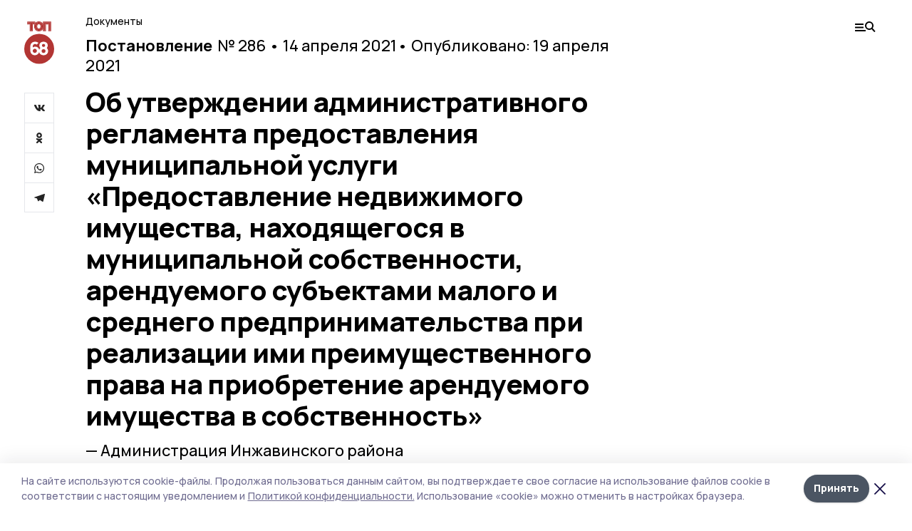

--- FILE ---
content_type: text/html; charset=utf-8
request_url: https://top68.ru/npa/175038
body_size: 26198
content:
<!doctype html>
<html data-n-head-ssr lang="ru" data-n-head="%7B%22lang%22:%7B%22ssr%22:%22ru%22%7D%7D">
  <head >
    <title>Об утверждении административного регламента предоставления муниципальной услуги «Предоставление недвижимого имущества, находящегося в муниципальной собственности, арендуемого субъектами малого и среднего предпринимательства при реализации ими преимущественного права на приобретение арендуемого имущества в собственность» | ТОП68</title><meta data-n-head="ssr" charset="utf-8"><meta data-n-head="ssr" data-hid="og:url" property="og:url" content="https://top68.ru/npa/175038"><meta data-n-head="ssr" data-hid="og:type" property="og:type" content="article"><meta data-n-head="ssr" name="viewport" content="width=1300"><meta data-n-head="ssr" name="yandex-verification" content="433179aaec5d874d"><meta data-n-head="ssr" name="zen-verification" content="6HcbE5hVpiq19dnbuvk9zm26TpFh4oMj89qwwpiXQALfG9ANmKDPsPWjgTklyO3T"><meta data-n-head="ssr" name="google-site-verification" content="8pdyt2MELuhmdvSFi29I0lMPknD-_ek4wyH1EepaaGo"><meta data-n-head="ssr" data-hid="og:title" property="og:title" content="Об утверждении административного регламента предоставления муниципальной услуги «Предоставление недвижимого имущества, находящегося в муниципальной собственности, арендуемого субъектами малого и среднего предпринимательства при реализации ими преимущественного права на приобретение арендуемого имущества в собственность» | ТОП68"><meta data-n-head="ssr" data-hid="og:description" property="og:description" content="Об утверждении административного регламента предоставления муниципальной услуги «Предоставление недвижимого имущества, находящегося в муниципальной собственности, арендуемого субъектами малого и среднего предпринимательства при реализации ими преимущественного права на приобретение арендуемого имущества в собственность» Постановление 286 Администрация Инжавинского района | ТОП68"><meta data-n-head="ssr" data-hid="description" name="description" content="Об утверждении административного регламента предоставления муниципальной услуги «Предоставление недвижимого имущества, находящегося в муниципальной собственности, арендуемого субъектами малого и среднего предпринимательства при реализации ими преимущественного права на приобретение арендуемого имущества в собственность» Постановление 286 Администрация Инжавинского района | ТОП68"><meta data-n-head="ssr" data-hid="keywords" name="keywords" content="нпа"><link data-n-head="ssr" rel="preconnect" href="https://fonts.gstatic.com"><link data-n-head="ssr" rel="stylesheet" href="https://fonts.googleapis.com/css2?family=Arimo:wght@400;700&amp;family=Inter:wght@400;700&amp;family=Manrope:wght@400;500;600;700;800&amp;family=Montserrat:wght@400;700&amp;display=swap"><link data-n-head="ssr" rel="icon" href="https://api.top68.ru/attachments/2b64d9007a691691324f8e811245a226e11a24b0/store/0e459dedef152001d336c352fd62464ceace04e887ef884b91ae9b90157f/favicon+%282%29.ico"><link data-n-head="ssr" rel="stylesheet" href="https://fonts.googleapis.com/css2?family=Fira+Sans+Extra+Condensed:wght@800&amp;display=swap"><script data-n-head="ssr" src="https://yastatic.net/pcode/adfox/loader.js" crossorigin="anonymous"></script><script data-n-head="ssr" type="application/ld+json">{
              "@context": "https://schema.org",
              "@type": "Organization",
              "name": "ТОП68",
              "url": "https://top68.ru",
              "logo": {
                "@type": "ImageObject",
                "url": "https://api.top68.ru/attachments/b3c720d3c062de824a8c0e65c06c46f79c959e9f/store/933acc668aa1518e773e00c9d8ec9756117c22da5d2f82e639ffba13c4d2/top68.svg"
              }
          }</script><script data-n-head="ssr" type="text/javascript" src="https://vk.com/js/api/openapi.js?168"></script><link rel="preload" href="/_nuxt/2eeaf0c.js" as="script"><link rel="preload" href="/_nuxt/b02d1a6.js" as="script"><link rel="preload" href="/_nuxt/c25e4f1.js" as="script"><link rel="preload" href="/_nuxt/c16a920.js" as="script"><link rel="preload" href="/_nuxt/01b1d30.js" as="script"><style data-vue-ssr-id="54b08540:0 37e98faf:0 53f61d5f:0 5d3964c8:0 527dd3f5:0 164f9dfa:0 0bc78b3e:0 48139846:0 70058342:0 da892aca:0 4b1bea51:0">/*! tailwindcss v2.1.2 | MIT License | https://tailwindcss.com*//*! modern-normalize v1.1.0 | MIT License | https://github.com/sindresorhus/modern-normalize */

/*
Document
========
*/

/**
Use a better box model (opinionated).
*/

*,
::before,
::after {
	box-sizing: border-box;
}

/**
Use a more readable tab size (opinionated).
*/

html {
	-moz-tab-size: 4;
	-o-tab-size: 4;
	   tab-size: 4;
}

/**
1. Correct the line height in all browsers.
2. Prevent adjustments of font size after orientation changes in iOS.
*/

html {
	line-height: 1.15; /* 1 */
	-webkit-text-size-adjust: 100%; /* 2 */
}

/*
Sections
========
*/

/**
Remove the margin in all browsers.
*/

body {
	margin: 0;
}

/**
Improve consistency of default fonts in all browsers. (https://github.com/sindresorhus/modern-normalize/issues/3)
*/

body {
	font-family:
		system-ui,
		-apple-system, /* Firefox supports this but not yet `system-ui` */
		'Segoe UI',
		Roboto,
		Helvetica,
		Arial,
		sans-serif,
		'Apple Color Emoji',
		'Segoe UI Emoji';
}

/*
Grouping content
================
*/

/**
1. Add the correct height in Firefox.
2. Correct the inheritance of border color in Firefox. (https://bugzilla.mozilla.org/show_bug.cgi?id=190655)
*/

hr {
	height: 0; /* 1 */
	color: inherit; /* 2 */
}

/*
Text-level semantics
====================
*/

/**
Add the correct text decoration in Chrome, Edge, and Safari.
*/

abbr[title] {
	-webkit-text-decoration: underline dotted;
	        text-decoration: underline dotted;
}

/**
Add the correct font weight in Edge and Safari.
*/

b,
strong {
	font-weight: bolder;
}

/**
1. Improve consistency of default fonts in all browsers. (https://github.com/sindresorhus/modern-normalize/issues/3)
2. Correct the odd 'em' font sizing in all browsers.
*/

code,
kbd,
samp,
pre {
	font-family:
		ui-monospace,
		SFMono-Regular,
		Consolas,
		'Liberation Mono',
		Menlo,
		monospace; /* 1 */
	font-size: 1em; /* 2 */
}

/**
Add the correct font size in all browsers.
*/

small {
	font-size: 80%;
}

/**
Prevent 'sub' and 'sup' elements from affecting the line height in all browsers.
*/

sub,
sup {
	font-size: 75%;
	line-height: 0;
	position: relative;
	vertical-align: baseline;
}

sub {
	bottom: -0.25em;
}

sup {
	top: -0.5em;
}

/*
Tabular data
============
*/

/**
1. Remove text indentation from table contents in Chrome and Safari. (https://bugs.chromium.org/p/chromium/issues/detail?id=999088, https://bugs.webkit.org/show_bug.cgi?id=201297)
2. Correct table border color inheritance in all Chrome and Safari. (https://bugs.chromium.org/p/chromium/issues/detail?id=935729, https://bugs.webkit.org/show_bug.cgi?id=195016)
*/

table {
	text-indent: 0; /* 1 */
	border-color: inherit; /* 2 */
}

/*
Forms
=====
*/

/**
1. Change the font styles in all browsers.
2. Remove the margin in Firefox and Safari.
*/

button,
input,
optgroup,
select,
textarea {
	font-family: inherit; /* 1 */
	font-size: 100%; /* 1 */
	line-height: 1.15; /* 1 */
	margin: 0; /* 2 */
}

/**
Remove the inheritance of text transform in Edge and Firefox.
1. Remove the inheritance of text transform in Firefox.
*/

button,
select { /* 1 */
	text-transform: none;
}

/**
Correct the inability to style clickable types in iOS and Safari.
*/

button,
[type='button'],
[type='reset'],
[type='submit'] {
	-webkit-appearance: button;
}

/**
Remove the inner border and padding in Firefox.
*/

::-moz-focus-inner {
	border-style: none;
	padding: 0;
}

/**
Restore the focus styles unset by the previous rule.
*/

:-moz-focusring {
	outline: 1px dotted ButtonText;
}

/**
Remove the additional ':invalid' styles in Firefox.
See: https://github.com/mozilla/gecko-dev/blob/2f9eacd9d3d995c937b4251a5557d95d494c9be1/layout/style/res/forms.css#L728-L737
*/

:-moz-ui-invalid {
	box-shadow: none;
}

/**
Remove the padding so developers are not caught out when they zero out 'fieldset' elements in all browsers.
*/

legend {
	padding: 0;
}

/**
Add the correct vertical alignment in Chrome and Firefox.
*/

progress {
	vertical-align: baseline;
}

/**
Correct the cursor style of increment and decrement buttons in Safari.
*/

::-webkit-inner-spin-button,
::-webkit-outer-spin-button {
	height: auto;
}

/**
1. Correct the odd appearance in Chrome and Safari.
2. Correct the outline style in Safari.
*/

[type='search'] {
	-webkit-appearance: textfield; /* 1 */
	outline-offset: -2px; /* 2 */
}

/**
Remove the inner padding in Chrome and Safari on macOS.
*/

::-webkit-search-decoration {
	-webkit-appearance: none;
}

/**
1. Correct the inability to style clickable types in iOS and Safari.
2. Change font properties to 'inherit' in Safari.
*/

::-webkit-file-upload-button {
	-webkit-appearance: button; /* 1 */
	font: inherit; /* 2 */
}

/*
Interactive
===========
*/

/*
Add the correct display in Chrome and Safari.
*/

summary {
	display: list-item;
}/**
 * Manually forked from SUIT CSS Base: https://github.com/suitcss/base
 * A thin layer on top of normalize.css that provides a starting point more
 * suitable for web applications.
 */

/**
 * Removes the default spacing and border for appropriate elements.
 */

blockquote,
dl,
dd,
h1,
h2,
h3,
h4,
h5,
h6,
hr,
figure,
p,
pre {
  margin: 0;
}

button {
  background-color: transparent;
  background-image: none;
}

/**
 * Work around a Firefox/IE bug where the transparent `button` background
 * results in a loss of the default `button` focus styles.
 */

button:focus {
  outline: 1px dotted;
  outline: 5px auto -webkit-focus-ring-color;
}

fieldset {
  margin: 0;
  padding: 0;
}

ol,
ul {
  list-style: none;
  margin: 0;
  padding: 0;
}

/**
 * Tailwind custom reset styles
 */

/**
 * 1. Use the user's configured `sans` font-family (with Tailwind's default
 *    sans-serif font stack as a fallback) as a sane default.
 * 2. Use Tailwind's default "normal" line-height so the user isn't forced
 *    to override it to ensure consistency even when using the default theme.
 */

html {
  font-family: Manrope, sans-serif; /* 1 */
  line-height: 1.5; /* 2 */
}


/**
 * Inherit font-family and line-height from `html` so users can set them as
 * a class directly on the `html` element.
 */

body {
  font-family: inherit;
  line-height: inherit;
}

/**
 * 1. Prevent padding and border from affecting element width.
 *
 *    We used to set this in the html element and inherit from
 *    the parent element for everything else. This caused issues
 *    in shadow-dom-enhanced elements like <details> where the content
 *    is wrapped by a div with box-sizing set to `content-box`.
 *
 *    https://github.com/mozdevs/cssremedy/issues/4
 *
 *
 * 2. Allow adding a border to an element by just adding a border-width.
 *
 *    By default, the way the browser specifies that an element should have no
 *    border is by setting it's border-style to `none` in the user-agent
 *    stylesheet.
 *
 *    In order to easily add borders to elements by just setting the `border-width`
 *    property, we change the default border-style for all elements to `solid`, and
 *    use border-width to hide them instead. This way our `border` utilities only
 *    need to set the `border-width` property instead of the entire `border`
 *    shorthand, making our border utilities much more straightforward to compose.
 *
 *    https://github.com/tailwindcss/tailwindcss/pull/116
 */

*,
::before,
::after {
  box-sizing: border-box; /* 1 */
  border-width: 0; /* 2 */
  border-style: solid; /* 2 */
  border-color: #e5e7eb; /* 2 */
}

/*
 * Ensure horizontal rules are visible by default
 */

hr {
  border-top-width: 1px;
}

/**
 * Undo the `border-style: none` reset that Normalize applies to images so that
 * our `border-{width}` utilities have the expected effect.
 *
 * The Normalize reset is unnecessary for us since we default the border-width
 * to 0 on all elements.
 *
 * https://github.com/tailwindcss/tailwindcss/issues/362
 */

img {
  border-style: solid;
}

textarea {
  resize: vertical;
}

input::-moz-placeholder, textarea::-moz-placeholder {
  opacity: 1;
  color: #9ca3af;
}

input:-ms-input-placeholder, textarea:-ms-input-placeholder {
  opacity: 1;
  color: #9ca3af;
}

input::placeholder,
textarea::placeholder {
  opacity: 1;
  color: #9ca3af;
}

button,
[role="button"] {
  cursor: pointer;
}

table {
  border-collapse: collapse;
}

h1,
h2,
h3,
h4,
h5,
h6 {
  font-size: inherit;
  font-weight: inherit;
}

/**
 * Reset links to optimize for opt-in styling instead of
 * opt-out.
 */

a {
  color: inherit;
  text-decoration: inherit;
}

/**
 * Reset form element properties that are easy to forget to
 * style explicitly so you don't inadvertently introduce
 * styles that deviate from your design system. These styles
 * supplement a partial reset that is already applied by
 * normalize.css.
 */

button,
input,
optgroup,
select,
textarea {
  padding: 0;
  line-height: inherit;
  color: inherit;
}

/**
 * Use the configured 'mono' font family for elements that
 * are expected to be rendered with a monospace font, falling
 * back to the system monospace stack if there is no configured
 * 'mono' font family.
 */

pre,
code,
kbd,
samp {
  font-family: ui-monospace, SFMono-Regular, Menlo, Monaco, Consolas, "Liberation Mono", "Courier New", monospace;
}

/**
 * Make replaced elements `display: block` by default as that's
 * the behavior you want almost all of the time. Inspired by
 * CSS Remedy, with `svg` added as well.
 *
 * https://github.com/mozdevs/cssremedy/issues/14
 */

img,
svg,
video,
canvas,
audio,
iframe,
embed,
object {
  display: block;
  vertical-align: middle;
}

/**
 * Constrain images and videos to the parent width and preserve
 * their intrinsic aspect ratio.
 *
 * https://github.com/mozdevs/cssremedy/issues/14
 */

img,
video {
  max-width: 100%;
  height: auto;
}*{--tw-shadow:0 0 #0000;--tw-ring-inset:var(--tw-empty,/*!*/ /*!*/);--tw-ring-offset-width:0px;--tw-ring-offset-color:#fff;--tw-ring-color:rgba(59, 130, 246, 0.5);--tw-ring-offset-shadow:0 0 #0000;--tw-ring-shadow:0 0 #0000;}.pointer-events-none{pointer-events:none;}.relative{position:relative;}.absolute{position:absolute;}.sticky{position:sticky;}.static{position:static;}.fixed{position:fixed;}.left-0{left:0px;}.top-0{top:0px;}.top-4{top:1rem;}.right-2{right:0.5rem;}.right-4{right:1rem;}.bottom-0{bottom:0px;}.right-8{right:2rem;}.left-auto{left:auto;}.right-0{right:0px;}.left-6{left:1.5rem;}.bottom-6{bottom:1.5rem;}.-right-10{right:-2.5rem;}.-left-10{left:-2.5rem;}.top-14{top:3.5rem;}.top-2{top:0.5rem;}.right-5{right:1.25rem;}.bottom-5{bottom:1.25rem;}.left-2{left:0.5rem;}.bottom-2{bottom:0.5rem;}.-right-6{right:-1.5rem;}.-left-6{left:-1.5rem;}.left-4{left:1rem;}.bottom-4{bottom:1rem;}.right-6{right:1.5rem;}.bottom-8{bottom:2rem;}.top-6{top:1.5rem;}.top-3{top:0.75rem;}.z-50{z-index:50;}.z-10{z-index:10;}.m-4{margin:1rem;}.m-5{margin:1.25rem;}.m-0{margin:0px;}.m-6{margin:1.5rem;}.m-10{margin:2.5rem;}.my-6{margin-top:1.5rem;margin-bottom:1.5rem;}.mx-auto{margin-left:auto;margin-right:auto;}.mx-9{margin-left:2.25rem;margin-right:2.25rem;}.-mx-4{margin-left:-1rem;margin-right:-1rem;}.my-4{margin-top:1rem;margin-bottom:1rem;}.my-2{margin-top:0.5rem;margin-bottom:0.5rem;}.my-0{margin-top:0px;margin-bottom:0px;}.my-8{margin-top:2rem;margin-bottom:2rem;}.mx-5{margin-left:1.25rem;margin-right:1.25rem;}.-mx-8{margin-left:-2rem;margin-right:-2rem;}.mx-4{margin-left:1rem;margin-right:1rem;}.mx-0{margin-left:0px;margin-right:0px;}.mx-3{margin-left:0.75rem;margin-right:0.75rem;}.my-5{margin-top:1.25rem;margin-bottom:1.25rem;}.my-12{margin-top:3rem;margin-bottom:3rem;}.mx-14{margin-left:3.5rem;margin-right:3.5rem;}.-mx-6{margin-left:-1.5rem;margin-right:-1.5rem;}.-mx-11{margin-left:-2.75rem;margin-right:-2.75rem;}.mr-2{margin-right:0.5rem;}.mb-3{margin-bottom:0.75rem;}.mb-2{margin-bottom:0.5rem;}.mt-2{margin-top:0.5rem;}.mb-6{margin-bottom:1.5rem;}.mt-20{margin-top:5rem;}.mb-5{margin-bottom:1.25rem;}.mb-0{margin-bottom:0px;}.mr-4{margin-right:1rem;}.mb-1{margin-bottom:0.25rem;}.mb-10{margin-bottom:2.5rem;}.mb-12{margin-bottom:3rem;}.mr-3{margin-right:0.75rem;}.ml-auto{margin-left:auto;}.-mt-1{margin-top:-0.25rem;}.mr-10{margin-right:2.5rem;}.mb-4{margin-bottom:1rem;}.mb-8{margin-bottom:2rem;}.mt-1{margin-top:0.25rem;}.mt-4{margin-top:1rem;}.mt-6{margin-top:1.5rem;}.mr-5{margin-right:1.25rem;}.mt-8{margin-top:2rem;}.-mr-4{margin-right:-1rem;}.mr-0{margin-right:0px;}.mr-9{margin-right:2.25rem;}.mr-16{margin-right:4rem;}.mt-10{margin-top:2.5rem;}.mr-1{margin-right:0.25rem;}.mr-6{margin-right:1.5rem;}.mt-5{margin-top:1.25rem;}.mt-3{margin-top:0.75rem;}.-mt-6{margin-top:-1.5rem;}.mr-8{margin-right:2rem;}.mb-7{margin-bottom:1.75rem;}.mt-0{margin-top:0px;}.ml-4{margin-left:1rem;}.mb-9{margin-bottom:2.25rem;}.ml-5{margin-left:1.25rem;}.mr-12{margin-right:3rem;}.mr-14{margin-right:3.5rem;}.ml-0{margin-left:0px;}.mt-16{margin-top:4rem;}.ml-10{margin-left:2.5rem;}.ml-12{margin-left:3rem;}.-ml-4{margin-left:-1rem;}.block{display:block;}.inline-block{display:inline-block;}.flex{display:flex;}.table{display:table;}.\!table{display:table !important;}.grid{display:grid;}.hidden{display:none;}.h-0{height:0px;}.h-full{height:100%;}.h-auto{height:auto;}.h-12{height:3rem;}.h-screen{height:100vh;}.w-full{width:100%;}.w-auto{width:auto;}.w-16{width:4rem;}.w-1\/4{width:25%;}.w-3\/4{width:75%;}.w-1\/2{width:50%;}.min-w-full{min-width:100%;}.max-w-full{max-width:100%;}.flex-shrink-0{flex-shrink:0;}.flex-grow-0{flex-grow:0;}.border-collapse{border-collapse:collapse;}.transform{--tw-translate-x:0;--tw-translate-y:0;--tw-rotate:0;--tw-skew-x:0;--tw-skew-y:0;--tw-scale-x:1;--tw-scale-y:1;transform:translateX(var(--tw-translate-x)) translateY(var(--tw-translate-y)) rotate(var(--tw-rotate)) skewX(var(--tw-skew-x)) skewY(var(--tw-skew-y)) scaleX(var(--tw-scale-x)) scaleY(var(--tw-scale-y));}.cursor-pointer{cursor:pointer;}.appearance-none{-webkit-appearance:none;-moz-appearance:none;appearance:none;}.grid-cols-3{grid-template-columns:repeat(3, minmax(0, 1fr));}.grid-cols-1{grid-template-columns:repeat(1, minmax(0, 1fr));}.grid-cols-2{grid-template-columns:repeat(2, minmax(0, 1fr));}.grid-cols-4{grid-template-columns:repeat(4, minmax(0, 1fr));}.flex-col{flex-direction:column;}.flex-wrap{flex-wrap:wrap;}.flex-nowrap{flex-wrap:nowrap;}.items-center{align-items:center;}.items-end{align-items:flex-end;}.justify-between{justify-content:space-between;}.justify-center{justify-content:center;}.justify-end{justify-content:flex-end;}.gap-3{gap:0.75rem;}.gap-10{gap:2.5rem;}.gap-5{gap:1.25rem;}.gap-6{gap:1.5rem;}.gap-14{gap:3.5rem;}.gap-4{gap:1rem;}.gap-2{gap:0.5rem;}.gap-16{gap:4rem;}.gap-9{gap:2.25rem;}.gap-8{gap:2rem;}.gap-12{gap:3rem;}.gap-1{gap:0.25rem;}.gap-7{gap:1.75rem;}.overflow-hidden{overflow:hidden;}.overflow-auto{overflow:auto;}.overflow-visible{overflow:visible;}.whitespace-nowrap{white-space:nowrap;}.break-all{word-break:break-all;}.rounded-none{border-radius:0px;}.rounded-full{border-radius:9999px;}.rounded{border-radius:0.25rem;}.rounded-lg{border-radius:0.5rem;}.rounded-2xl{border-radius:1rem;}.rounded-3xl{border-radius:1.5rem;}.border{border-width:1px;}.border-4{border-width:4px;}.border-b{border-bottom-width:1px;}.border-t{border-top-width:1px;}.border-none{border-style:none;}.border-dashed{border-style:dashed;}.border-black{--tw-border-opacity:1;border-color:rgba(0, 0, 0, var(--tw-border-opacity));}.border-blue-500{--tw-border-opacity:1;border-color:rgba(59, 130, 246, var(--tw-border-opacity));}.bg-gray-200{--tw-bg-opacity:1;background-color:rgba(229, 231, 235, var(--tw-bg-opacity));}.bg-white{--tw-bg-opacity:1;background-color:rgba(255, 255, 255, var(--tw-bg-opacity));}.bg-gray-100{--tw-bg-opacity:1;background-color:rgba(243, 244, 246, var(--tw-bg-opacity));}.bg-black{--tw-bg-opacity:1;background-color:rgba(0, 0, 0, var(--tw-bg-opacity));}.bg-gray-600{--tw-bg-opacity:1;background-color:rgba(75, 85, 99, var(--tw-bg-opacity));}.bg-gray-50{--tw-bg-opacity:1;background-color:rgba(249, 250, 251, var(--tw-bg-opacity));}.bg-transparent{background-color:transparent;}.bg-cover{background-size:cover;}.bg-center{background-position:center;}.bg-top{background-position:top;}.bg-no-repeat{background-repeat:no-repeat;}.object-contain{-o-object-fit:contain;object-fit:contain;}.object-cover{-o-object-fit:cover;object-fit:cover;}.object-center{-o-object-position:center;object-position:center;}.p-6{padding:1.5rem;}.p-4{padding:1rem;}.p-2{padding:0.5rem;}.p-3{padding:0.75rem;}.p-8{padding:2rem;}.p-0{padding:0px;}.p-5{padding:1.25rem;}.p-11{padding:2.75rem;}.py-5{padding-top:1.25rem;padding-bottom:1.25rem;}.px-0{padding-left:0px;padding-right:0px;}.px-4{padding-left:1rem;padding-right:1rem;}.py-1{padding-top:0.25rem;padding-bottom:0.25rem;}.px-20{padding-left:5rem;padding-right:5rem;}.px-5{padding-left:1.25rem;padding-right:1.25rem;}.py-4{padding-top:1rem;padding-bottom:1rem;}.px-6{padding-left:1.5rem;padding-right:1.5rem;}.py-3{padding-top:0.75rem;padding-bottom:0.75rem;}.py-6{padding-top:1.5rem;padding-bottom:1.5rem;}.px-2{padding-left:0.5rem;padding-right:0.5rem;}.py-2{padding-top:0.5rem;padding-bottom:0.5rem;}.px-3{padding-left:0.75rem;padding-right:0.75rem;}.px-8{padding-left:2rem;padding-right:2rem;}.px-7{padding-left:1.75rem;padding-right:1.75rem;}.px-12{padding-left:3rem;padding-right:3rem;}.pt-2{padding-top:0.5rem;}.pb-3{padding-bottom:0.75rem;}.pt-3{padding-top:0.75rem;}.pb-5{padding-bottom:1.25rem;}.pb-6{padding-bottom:1.5rem;}.pt-4{padding-top:1rem;}.pb-2{padding-bottom:0.5rem;}.pt-6{padding-top:1.5rem;}.pl-4{padding-left:1rem;}.pb-12{padding-bottom:3rem;}.pl-12{padding-left:3rem;}.pr-4{padding-right:1rem;}.pb-1{padding-bottom:0.25rem;}.pb-0{padding-bottom:0px;}.pb-7{padding-bottom:1.75rem;}.pb-4{padding-bottom:1rem;}.pr-6{padding-right:1.5rem;}.pb-8{padding-bottom:2rem;}.pt-5{padding-top:1.25rem;}.pt-0{padding-top:0px;}.pb-10{padding-bottom:2.5rem;}.pt-8{padding-top:2rem;}.pl-8{padding-left:2rem;}.pt-1{padding-top:0.25rem;}.pl-3{padding-left:0.75rem;}.pl-6{padding-left:1.5rem;}.text-center{text-align:center;}.text-left{text-align:left;}.font-sans{font-family:Manrope, sans-serif;}.font-serif{font-family:ui-serif, Georgia, Cambria, "Times New Roman", Times, serif;}.text-xs{font-size:11px;}.text-base{font-size:14px;}.text-2xl{font-size:22px;}.text-lg{font-size:16px;}.text-3xl{font-size:28px;}.text-xl{font-size:18px;}.text-sm{font-size:12px;}.text-4xl{font-size:38px;}.font-bold{font-weight:800;}.font-semibold{font-weight:600;}.font-medium{font-weight:500;}.font-normal{font-weight:500;}.leading-tight{line-height:1.16;}.leading-none{line-height:1;}.leading-relaxed{line-height:1.55;}.leading-6{line-height:1.5rem;}.leading-normal{line-height:1.29;}.tracking-tight{letter-spacing:-0.025em;}.text-black{--tw-text-opacity:1;color:rgba(0, 0, 0, var(--tw-text-opacity));}.text-white{--tw-text-opacity:1;color:rgba(255, 255, 255, var(--tw-text-opacity));}.text-blue-500{--tw-text-opacity:1;color:rgba(59, 130, 246, var(--tw-text-opacity));}.text-gray-600{--tw-text-opacity:1;color:rgba(75, 85, 99, var(--tw-text-opacity));}.underline{text-decoration:underline;}.placeholder-black::-moz-placeholder{--tw-placeholder-opacity:1;color:rgba(0, 0, 0, var(--tw-placeholder-opacity));}.placeholder-black:-ms-input-placeholder{--tw-placeholder-opacity:1;color:rgba(0, 0, 0, var(--tw-placeholder-opacity));}.placeholder-black::placeholder{--tw-placeholder-opacity:1;color:rgba(0, 0, 0, var(--tw-placeholder-opacity));}.opacity-40{opacity:0.4;}.opacity-25{opacity:0.25;}.opacity-100{opacity:1;}.opacity-50{opacity:0.5;}.opacity-0{opacity:0;}.opacity-60{opacity:0.6;}.opacity-90{opacity:0.9;}.opacity-70{opacity:0.7;}.opacity-30{opacity:0.3;}.shadow-none{--tw-shadow:0 0 #0000;box-shadow:var(--tw-ring-offset-shadow, 0 0 #0000), var(--tw-ring-shadow, 0 0 #0000), var(--tw-shadow);}.shadow{--tw-shadow:0 1px 3px 0 rgba(0, 0, 0, 0.1), 0 1px 2px 0 rgba(0, 0, 0, 0.06);box-shadow:var(--tw-ring-offset-shadow, 0 0 #0000), var(--tw-ring-shadow, 0 0 #0000), var(--tw-shadow);}.shadow-xl{--tw-shadow:0 20px 25px -5px rgba(0, 0, 0, 0.1), 0 10px 10px -5px rgba(0, 0, 0, 0.04);box-shadow:var(--tw-ring-offset-shadow, 0 0 #0000), var(--tw-ring-shadow, 0 0 #0000), var(--tw-shadow);}.shadow-2xl{--tw-shadow:0 25px 50px -12px rgba(0, 0, 0, 0.25);box-shadow:var(--tw-ring-offset-shadow, 0 0 #0000), var(--tw-ring-shadow, 0 0 #0000), var(--tw-shadow);}.outline-none{outline:2px solid transparent;outline-offset:2px;}.filter{--tw-blur:var(--tw-empty,/*!*/ /*!*/);--tw-brightness:var(--tw-empty,/*!*/ /*!*/);--tw-contrast:var(--tw-empty,/*!*/ /*!*/);--tw-grayscale:var(--tw-empty,/*!*/ /*!*/);--tw-hue-rotate:var(--tw-empty,/*!*/ /*!*/);--tw-invert:var(--tw-empty,/*!*/ /*!*/);--tw-saturate:var(--tw-empty,/*!*/ /*!*/);--tw-sepia:var(--tw-empty,/*!*/ /*!*/);--tw-drop-shadow:var(--tw-empty,/*!*/ /*!*/);filter:var(--tw-blur) var(--tw-brightness) var(--tw-contrast) var(--tw-grayscale) var(--tw-hue-rotate) var(--tw-invert) var(--tw-saturate) var(--tw-sepia) var(--tw-drop-shadow);}.blur{--tw-blur:blur(8px);}.transition{transition-property:background-color, border-color, color, fill, stroke, opacity, box-shadow, transform, filter, -webkit-backdrop-filter;transition-property:background-color, border-color, color, fill, stroke, opacity, box-shadow, transform, filter, backdrop-filter;transition-property:background-color, border-color, color, fill, stroke, opacity, box-shadow, transform, filter, backdrop-filter, -webkit-backdrop-filter;transition-timing-function:cubic-bezier(0.4, 0, 0.2, 1);transition-duration:150ms;}.transition-opacity{transition-property:opacity;transition-timing-function:cubic-bezier(0.4, 0, 0.2, 1);transition-duration:150ms;}.duration-300{transition-duration:300ms;}.duration-200{transition-duration:200ms;}.hover\:bg-gray-50:hover{--tw-bg-opacity:1;background-color:rgba(249, 250, 251, var(--tw-bg-opacity));}.hover\:bg-white:hover{--tw-bg-opacity:1;background-color:rgba(255, 255, 255, var(--tw-bg-opacity));}.hover\:underline:hover{text-decoration:underline;}.hover\:opacity-80:hover{opacity:0.8;}.hover\:opacity-100:hover{opacity:1;}
.bg-img{position:relative;height:0px;--tw-bg-opacity:1;background-color:rgba(229, 231, 235, var(--tw-bg-opacity));background-size:cover;padding-bottom:67%}.bg-img img{position:absolute;height:100%;width:100%;-o-object-fit:cover;object-fit:cover}.cm-button{cursor:pointer;padding:0.75rem;font-weight:800;--tw-text-opacity:1;color:rgba(255, 255, 255, var(--tw-text-opacity));background:#6a95bc}.cm-button.__lg{padding-left:1.5rem;font-size:20px}.cm-title{margin-bottom:0.5rem;font-weight:800;letter-spacing:-0.025em;font-size:20px}.cm-subtitle{margin-bottom:0.75rem;font-weight:800;letter-spacing:-0.025em;font-size:20px}.cm-lead{margin-bottom:1rem;font-size:16px;letter-spacing:-0.025em}.cm-meta{margin-bottom:1rem}.cm-meta a, .cm-meta span{margin-right:0.75rem}.cm-meta a:last-child, .cm-meta span:last-child{opacity:0.5}body:not(.desktop) .mobile-cols{display:grid;gap:0.5rem;grid-template-columns:28px 1fr}body.desktop .cm-title{margin-bottom:1.25rem;font-size:38px;line-height:1.16}body.desktop .cm-subtitle{font-size:28px}body.desktop .cm-lead{margin-bottom:2rem;font-size:22px}body.desktop .cm-button.__lg{padding-left:1.75rem;font-size:28px}body.desktop div.cols.section{display:grid;grid-template-columns:775px 240px;gap:25px}body.desktop div.cols.section.mb-0{margin-bottom:0px}body.desktop section.cols{display:grid;grid-template-columns:775px 240px;gap:25px}body.desktop section.cols.mb-0{margin-bottom:0px}.f-label{margin-bottom:1.5rem;display:block}.f-title{margin-bottom:0.5rem;font-size:16px;font-weight:400}.f-input{display:block;width:100%;-webkit-appearance:none;-moz-appearance:none;appearance:none;border-radius:0px;padding-left:1.25rem;padding-right:1.25rem;padding-top:1rem;padding-bottom:1rem;font-size:16px;background:#eeeef1;font-weight:700}.f-input[type=email]{color:#5681a8}select.f-input{background:#eeeef1 calc(100% - 20px) 50% url([data-uri]) no-repeat}.f-checkbox, .f-radio{cursor:pointer;-webkit-appearance:none;-moz-appearance:none;appearance:none;border-radius:0px}.f-checkbox,.f-radio{width:20px;height:20px;flex:0 0 auto;background:url([data-uri])}.f-checkbox.__active,.f-checkbox:checked,.f-radio.__active,.f-radio:checked{background:url([data-uri])}.f-radio{background:url([data-uri])}.f-radio.__active,.f-radio:checked{background:url([data-uri])}.f-checkbox-label, .f-radio-label{margin-bottom:1.5rem;display:flex;align-items:center}.f-checkbox-title, .f-radio-title{margin-left:1rem;font-size:16px}body.desktop .f-title{margin-bottom:1rem;font-size:18px}body.desktop .f-checkbox-title, body.desktop .f-input, body.desktop .f-radio-title{font-size:18px}.fade-enter, .fade-leave-to{opacity:0}.fade-enter-active,.fade-leave-active{transition:opacity .2s ease}.fade-up-enter-active,.fade-up-leave-active{transition:all .35s}.fade-up-enter, .fade-up-leave-to{opacity:0}.fade-up-enter,.fade-up-leave-to{transform:translateY(-20px)}html{font-size:14px;font-weight:500;line-height:1.29;--block-width:700px;--active-color:#dce2ed}html.locked{overflow:hidden}ul{margin-left:2rem;list-style-type:disc}ol{margin-left:2rem;list-style-type:decimal}.container{padding-left:1rem;padding-right:1rem}iframe, img, video{max-width:100%}[lazy=error]{background-position:50%!important;background-size:60px!important;background-repeat:no-repeat!important}body.desktop .container{margin-left:auto;margin-right:auto;padding-left:0px;padding-right:0px;width:1220px}body.desktop [lazy=error]{background-size:80px!important}
.nuxt-progress{position:fixed;top:0;left:0;right:0;height:2px;width:0;opacity:1;transition:width .1s,opacity .4s;background-color:var(--active-color);z-index:999999}.nuxt-progress.nuxt-progress-notransition{transition:none}.nuxt-progress-failed{background-color:red}
.page[data-v-be8820c2]{min-height:100vh}.top-banner[data-v-be8820c2]{margin-left:auto;margin-right:auto;width:300px}body.desktop .top-banner[data-v-be8820c2]{width:1250px}body.desktop .page[data-v-be8820c2]{display:grid;grid-template-columns:50px 1040px 50px;gap:40px}body.desktop .page.__local[data-v-be8820c2]{grid-template-columns:100px 1040px 50px;width:1270px}body.desktop .page.__local .logo[data-v-be8820c2]{width:100%}body.desktop .logo-container[data-v-be8820c2], body.desktop .menu-trigger[data-v-be8820c2]{position:sticky}body.desktop .logo-container[data-v-be8820c2],body.desktop .menu-trigger[data-v-be8820c2]{top:30px;margin-top:30px}body.desktop .logo[data-v-be8820c2]{margin-left:auto;margin-right:auto;display:block;width:42px;margin-bottom:40px}
.bnr[data-v-79f9e22a]{margin-left:auto;margin-right:auto;width:300px}.bnr[data-v-79f9e22a]:not(:empty){margin-bottom:1rem}.bnr-container.mb-0 .bnr[data-v-79f9e22a]{margin-bottom:0}body.desktop .bnr[data-v-79f9e22a]{width:auto}
.lightning[data-v-92ba7552]{display:block;padding-top:0.5rem;padding-bottom:0.75rem;text-align:center;background:var(--active-color)}.rubric[data-v-92ba7552]{font-size:11px}.title[data-v-92ba7552]{margin-left:auto;margin-right:auto;font-weight:800;line-height:1.16;max-width:80%}body.desktop .lightning[data-v-92ba7552]{padding-top:0.75rem;padding-bottom:1.25rem}body.desktop .rubric[data-v-92ba7552]{font-size:14px}body.desktop .title[data-v-92ba7552]{font-size:22px;max-width:500px}
a[data-v-2a55e268]{display:inline-block}img[data-v-2a55e268]{width:28px}img.__local[data-v-2a55e268]{width:auto;max-height:50px}body.desktop img[data-v-2a55e268]{width:auto}body.desktop img.__local[data-v-2a55e268]{width:100%}
.share[data-v-4d069d78]{margin-left:auto;margin-right:auto;width:42px}a[data-v-4d069d78]{display:block;cursor:pointer;border-width:1px;background-position:center;background-repeat:no-repeat;border-bottom-width:0;height:42px}a[data-v-4d069d78]:last-child{border-bottom-width:1px}.vk[data-v-4d069d78]{background-image:url(/_nuxt/img/vk.a3fc87d.svg)}.fb[data-v-4d069d78]{background-image:url([data-uri])}.ok[data-v-4d069d78]{background-image:url(/_nuxt/img/ok.480e53f.svg)}.wa[data-v-4d069d78]{background-image:url(/_nuxt/img/wa.f2f254d.svg)}.tg[data-v-4d069d78]{background-image:url([data-uri])}.share.__dark a[data-v-4d069d78]{border-color:#828282}.share.__dark .vk[data-v-4d069d78]{background-image:url(/_nuxt/img/vk-white.dc41d20.svg)}.share.__dark .fb[data-v-4d069d78]{background-image:url([data-uri])}.share.__dark .ok[data-v-4d069d78]{background-image:url(/_nuxt/img/ok-white.c2036d3.svg)}.share.__dark .wa[data-v-4d069d78]{background-image:url(/_nuxt/img/wa-white.e567518.svg)}.share.__dark .tg[data-v-4d069d78]{background-image:url([data-uri])}.share.__top-matter-mobile[data-v-4d069d78]{width:32px}.share.__top-matter-mobile a[data-v-4d069d78]{height:36px}
.subtitle[data-v-32311f65]{margin-bottom:0.5rem;font-size:16px}.subtitle b[data-v-32311f65]{display:block}h1[data-v-32311f65]{margin-bottom:1rem;font-weight:800;line-height:1.16;letter-spacing:-0.025em;font-size:20px}.meta[data-v-32311f65]{margin-bottom:1.5rem;display:flex;justify-content:space-between;font-size:16px}.files-title[data-v-32311f65]{margin-bottom:0.5rem;font-size:16px;font-weight:800}.file[data-v-32311f65]{margin-bottom:0.5rem;display:inline-block;color:#6a95bc}body.desktop .subtitle[data-v-32311f65]{margin-bottom:1rem;font-size:22px}body.desktop .subtitle b[data-v-32311f65]{margin-right:0.5rem;display:inline-block}body.desktop h1[data-v-32311f65]{font-size:38px}body.desktop .meta[data-v-32311f65]{font-size:22px}
.menu-trigger[data-v-56fec8e9]{cursor:pointer;--tw-bg-opacity:1;background-color:rgba(0, 0, 0, var(--tw-bg-opacity));width:29px;height:15px;-webkit-mask:url(/_nuxt/img/menu-trigger.cfeb88d.svg);mask:url(/_nuxt/img/menu-trigger.cfeb88d.svg)}.menu-trigger.__dark[data-v-56fec8e9]{--tw-bg-opacity:1;background-color:rgba(255, 255, 255, var(--tw-bg-opacity))}
.title[data-v-7cb013cc]{margin-bottom:0.5rem;font-weight:800;font-size:20px}.footer[data-v-7cb013cc]{margin-top:1.5rem;font-size:12px;--tw-text-opacity:1;color:rgba(255, 255, 255, var(--tw-text-opacity));background:#242424;padding:35px 30px 50px 50px}.contacts[data-v-7cb013cc]{margin-bottom:1rem;display:flex;flex-wrap:wrap;justify-content:space-between;gap:1.5rem}.contacts-col[data-v-7cb013cc]{width:calc(50% - 1.5rem)}.contacts-col[data-v-7cb013cc] p{margin-bottom:1rem}.cols[data-v-7cb013cc]{display:grid;grid-template-columns:repeat(2, minmax(0, 1fr));gap:1.5rem}.text[data-v-7cb013cc]{margin-top:2.5rem;margin-bottom:1rem;opacity:0.5}body.desktop .footer[data-v-7cb013cc]{margin-top:2.5rem;font-size:14px;padding:40px 0 80px}body.desktop .content[data-v-7cb013cc]{margin-left:auto;margin-right:auto;display:grid;grid-template-columns:50px 1fr;gap:40px;width:1200px}body.desktop .leftcol[data-v-7cb013cc]{display:flex;flex-direction:column;justify-content:space-between}body.desktop .rightcol[data-v-7cb013cc]{display:grid;gap:1.5rem;grid-template-columns:510px 1fr}body.desktop .cols[data-v-7cb013cc]{grid-template-columns:repeat(3, minmax(0, 1fr))}body.desktop .cols.__1[data-v-7cb013cc], body.desktop .cols.__2[data-v-7cb013cc]{grid-template-columns:repeat(2, minmax(0, 1fr))}</style>
  </head>
  <body class="desktop" data-n-head="%7B%22class%22:%7B%22ssr%22:%22desktop%22%7D%7D">
    <div data-server-rendered="true" id="__nuxt"><!----><div id="__layout"><div data-v-be8820c2><div class="bnr-container top-banner mb-0" data-v-79f9e22a data-v-be8820c2><div title="1250_250_topline" class="adfox-bnr bnr" data-v-79f9e22a></div></div><!----><!----><!----><div class="page container" data-v-be8820c2><div data-v-be8820c2><div class="logo-container" data-v-be8820c2><a href="/" class="logo nuxt-link-active" data-v-2a55e268 data-v-be8820c2><img src="https://api.top68.ru/attachments/b3c720d3c062de824a8c0e65c06c46f79c959e9f/store/933acc668aa1518e773e00c9d8ec9756117c22da5d2f82e639ffba13c4d2/top68.svg" alt="РИА «ТОП68» - новости Тамбова и области" data-v-2a55e268></a><div class="share" data-v-4d069d78 data-v-be8820c2><a class="vk" data-v-4d069d78></a><a class="ok" data-v-4d069d78></a><a class="wa" data-v-4d069d78></a><a class="tg" data-v-4d069d78></a></div></div></div><div data-v-be8820c2><div class="mt-6" data-v-be8820c2><div class="mb-3"><a href="/npa" class="mr-3 nuxt-link-active">Документы</a></div><section class="cols"><div><div data-v-32311f65><div class="subtitle" data-v-32311f65><b data-v-32311f65>Постановление</b><span data-v-32311f65>№ 286 • 14 апреля 2021</span><span data-v-32311f65>• Опубликовано: 19 апреля 2021</span></div><h1 data-v-32311f65>Об утверждении административного регламента предоставления муниципальной услуги «Предоставление недвижимого имущества, находящегося в муниципальной собственности, арендуемого субъектами малого и среднего предпринимательства при реализации ими преимущественного права на приобретение арендуемого имущества в собственность»</h1><div class="meta" data-v-32311f65><span data-v-32311f65>— Администрация Инжавинского района</span><span data-v-32311f65></span></div><div class="files-title" data-v-32311f65>Файлы:</div><ul data-v-32311f65><li data-v-32311f65><a target="_blank" href="https://api.top68.ru/attachments/bffafcca38f7d22c1ca18a644573c1e6b9f469df/store/7e23cce48a484d8800d8bca507f98666fcb7d645e32c6cb03bbcdaf97593/postanovlenieno286.pdf" class="file" data-v-32311f65>postanovlenieno286.pdf</a></li></ul></div></div><div><div class="bnr-container" data-v-79f9e22a><div title="240_400_all" class="adfox-bnr bnr" data-v-79f9e22a></div></div><!----><!----></div></section></div></div><div data-v-be8820c2><div class="menu-trigger menu-trigger" data-v-56fec8e9 data-v-be8820c2></div></div></div><div data-v-7cb013cc data-v-be8820c2><!----><div class="footer" data-v-7cb013cc><div class="content" data-v-7cb013cc><div class="leftcol" data-v-7cb013cc><img src="https://api.top68.ru/attachments/b3c720d3c062de824a8c0e65c06c46f79c959e9f/store/933acc668aa1518e773e00c9d8ec9756117c22da5d2f82e639ffba13c4d2/top68.svg" alt="logo" data-v-7cb013cc><img src="/_nuxt/img/18.e45026d.svg" alt="logo_svg" data-v-7cb013cc></div><div class="rightcol" data-v-7cb013cc><div data-v-7cb013cc><div class="contacts" data-v-7cb013cc><div class="contacts-col" data-v-7cb013cc><div class="title" data-v-7cb013cc>РИА «ТОП68» - новости Тамбова и области</div><div data-v-7cb013cc><p><strong>Учредитель и издатель </strong></p>
<p><a title="ООО &laquo;Издательский дом &laquo;Тамбов&raquo;" href="https://idtambov.ru" target="_blank" rel="noopener">ООО &laquo;Издательский дом &laquo;Тамбов&raquo;</a></p>
<p><strong>Главный редактор<br /></strong></p>
<p>Федорова Т.В.</p>
<p><strong>Адрес редакции</strong></p>
<p>392000, Тамбовская обл., г.Тамбов, ш. Моршанское, д. 14а</p>
<p><strong>Номер телефона редакции<br /></strong></p>
<p>8 (4752) 45-05-76</p>
<p><strong>Эл. почта редакции </strong></p>
<p><a href="mailto:info-top68.ru@mail.ru">info-top68.ru@mail.ru</a></p>
<p><strong>Рекламный отдел</strong></p>
<p><a href="mailto:reklama_idm@mail.ru">reklama_idm@mail.ru</a></p></div></div><div class="contacts-col" data-v-7cb013cc><p><a title="Политика конфиденциальности. Информация о сборе и обработке персональных данных пользователя " href="https://top68.ru/pages/privacy_policy" target="_blank" rel="noopener">Политика конфиденциальности</a></p>
<p>На сайте используются cookie-файлы. Продолжая пользоваться данным сайтом, вы подтверждаете свое согласие на использование файлов cookie в соответствии с настоящим уведомлением и <a href="https://top68.ru/pages/privacy_policy" target="_blank" rel="noopener">Политикой конфиденциальности</a>.&nbsp; Использование &laquo;cookie&raquo; можно отменить в настройках браузера.</p>
<p>&nbsp;</p></div></div><div class="text" data-v-7cb013cc><p style="text-align: justify;">Сетевое издание &laquo;РИА &laquo;ТОП68&raquo; зарегистрировано Роскомнадзором. Запись в реестре зарегистрированных СМИ ЭЛ № ФС 77-74008 от 29 октября 2018 года. Знак информационной продукции 18+.</p>
<p style="text-align: justify;">&nbsp;</p>
<p style="text-align: justify;">Все материалы сайта защищены законом об авторских правах. При полном или частичном цитировании материалов наличие активной гиперссылки на источник https://top68.ru и указание автора обязательно.</p>
<p style="text-align: justify;">&nbsp;</p>
<p style="text-align: justify;">Редакция не несет ответственности за достоверность информации в рекламных объявлениях. &nbsp; &nbsp; &nbsp;</p></div></div><div data-v-7cb013cc><div class="cols __3" data-v-7cb013cc><div data-v-7cb013cc><div class="font-bold mb-2" data-v-7cb013cc>Форматы</div><div class="mb-2" data-v-7cb013cc><a href="/archive" data-v-7cb013cc>Архив материалов</a></div><div class="mb-2" data-v-7cb013cc><a href="/stories" data-v-7cb013cc>Проекты «РИА ТОП68»</a></div><div class="mb-2" data-v-7cb013cc><a href="/news" data-v-7cb013cc>Новости</a></div><div class="mb-2" data-v-7cb013cc><a href="/history" data-v-7cb013cc>Истории</a></div><div class="mb-2" data-v-7cb013cc><a href="/cards" data-v-7cb013cc>Карточки</a></div><div class="mb-2" data-v-7cb013cc><a href="/longreads" data-v-7cb013cc>Лонгриды</a></div><div class="mb-2" data-v-7cb013cc><a href="/galleries" data-v-7cb013cc>Фотогалереи</a></div><div class="mb-2" data-v-7cb013cc><a href="/videos" data-v-7cb013cc>Видео</a></div><div class="mb-2" data-v-7cb013cc><a href="/surveys" data-v-7cb013cc>Опросы</a></div><div class="mb-2" data-v-7cb013cc><a href="/tests" data-v-7cb013cc>Тесты</a></div></div><div data-v-7cb013cc><div class="font-bold mb-2" data-v-7cb013cc>Рубрики</div><div class="mb-2" data-v-7cb013cc><a href="/news/ecology" data-v-7cb013cc>Экология</a></div><div class="mb-2" data-v-7cb013cc><a href="/news/technologies" data-v-7cb013cc>Технологии</a></div><div class="mb-2" data-v-7cb013cc><a href="/company-news" data-v-7cb013cc>Новости компаний</a></div><div class="mb-2" data-v-7cb013cc><a href="/news/expert_opinion" data-v-7cb013cc>Мнение эксперта</a></div><div class="mb-2" data-v-7cb013cc><a href="/news/improvement" data-v-7cb013cc>Благоустройство</a></div><div class="mb-2" data-v-7cb013cc><a href="/news/news" data-v-7cb013cc>Новости</a></div><div class="mb-2" data-v-7cb013cc><a href="/news/society" data-v-7cb013cc>Общество</a></div><div class="mb-2" data-v-7cb013cc><a href="/news/incident" data-v-7cb013cc>Происшествие</a></div><div class="mb-2" data-v-7cb013cc><a href="/news/culture" data-v-7cb013cc>Культура</a></div><div class="mb-2" data-v-7cb013cc><a href="/news/sport" data-v-7cb013cc>Спорт</a></div><div class="mb-2" data-v-7cb013cc><a href="/news/economy" data-v-7cb013cc>Экономика</a></div><div class="mb-2" data-v-7cb013cc><a href="/news/politics" data-v-7cb013cc>Политика</a></div><div class="mb-2" data-v-7cb013cc><a href="/news/jkh" data-v-7cb013cc>ЖКХ</a></div><div class="mb-2" data-v-7cb013cc><a href="/news/apk" data-v-7cb013cc>АПК</a></div><div class="mb-2" data-v-7cb013cc><a href="/news/education" data-v-7cb013cc>Образование</a></div><div class="mb-2" data-v-7cb013cc><a href="/news/health" data-v-7cb013cc>Здравоохранение</a></div></div><div data-v-7cb013cc><div class="font-bold mb-2" data-v-7cb013cc>Агентство</div><div class="mb-2" data-v-7cb013cc><a href="/pages/contact" data-v-7cb013cc>Контакты</a></div><div class="mb-2" data-v-7cb013cc><a href="/npa" class="nuxt-link-active" data-v-7cb013cc>Документы НПА</a></div><div class="mb-2" data-v-7cb013cc><a href="https://idtambov.ru" data-v-7cb013cc>Типография</a></div><div class="mb-2" data-v-7cb013cc><a href="/pages/shop_top68ru" data-v-7cb013cc>Магазин РИА «ТОП68»</a></div><div class="mb-2" data-v-7cb013cc><a href="/magazines" data-v-7cb013cc>Подписка на газеты</a></div></div></div></div><!----><a class="cursor-pointer" data-v-7cb013cc>Обратная связь</a></div></div></div></div><!----></div></div></div><script>window.__NUXT__=(function(a,b,c,d,e,f,g,h,i,j,k,l,m,n,o,p,q,r,s,t,u,v,w,x,y,z,A,B,C,D,E,F,G,H,I,J,K,L,M,N,O,P,Q,R,S,T,U,V,W,X,Y,Z,_,$,aa,ab,ac,ad,ae,af,ag,ah,ai,aj,ak,al,am,an,ao,ap,aq,ar,as,at,au,av,aw,ax,ay,az,aA,aB,aC,aD,aE,aF,aG,aH,aI,aJ,aK,aL,aM,aN,aO,aP,aQ,aR,aS,aT,aU,aV,aW,aX,aY,aZ,a_,a$,ba,bb,bc,bd,be,bf,bg,bh,bi,bj,bk,bl,bm,bn,bo,bp,bq,br,bs,bt){return {layout:F,data:[{item:{id:175038,title:"Об утверждении административного регламента предоставления муниципальной услуги «Предоставление недвижимого имущества, находящегося в муниципальной собственности, арендуемого субъектами малого и среднего предпринимательства при реализации ими преимущественного права на приобретение арендуемого имущества в собственность»",number:"286",kind:"_resolution",source:"Администрация Инжавинского района",accepted_at:"2021-04-14T00:00:00.000+03:00",published_at:"2021-04-19T14:27:13.000+03:00",kind_title:"Постановление",files:[{description:e,file_size:"719498",file_filename:"postanovlenieno286.pdf",file_content_type:"application\u002Fpdf",url:"https:\u002F\u002Fapi.top68.ru\u002Fattachments\u002Fbffafcca38f7d22c1ca18a644573c1e6b9f469df\u002Fstore\u002F7e23cce48a484d8800d8bca507f98666fcb7d645e32c6cb03bbcdaf97593\u002Fpostanovlenieno286.pdf"}],meta_information:{title:"Об утверждении административного регламента предоставления муниципальной услуги «Предоставление недвижимого имущества, находящегося в муниципальной собственности, арендуемого субъектами малого и среднего предпринимательства при реализации ими преимущественного права на приобретение арендуемого имущества в собственность» | ТОП68",description:"Об утверждении административного регламента предоставления муниципальной услуги «Предоставление недвижимого имущества, находящегося в муниципальной собственности, арендуемого субъектами малого и среднего предпринимательства при реализации ими преимущественного права на приобретение арендуемого имущества в собственность» Постановление 286 Администрация Инжавинского района | ТОП68",keywords:ap}}}],fetch:{"data-v-92ba7552:0":{mainItem:e,minorItem:e}},error:e,state:{platform:{meta_information_attributes:{id:7082,title:"РИА «ТОП68»- новости Тамбова и области",description:"Новости Тамбова и Тамбовской области,  происшествия, дтп, аварии, репортажи, интервью, фото, видео, краеведение. Рассказываем обо всём что произошло в Тамбовской области. Архив материалов с 2012 года. ",keywords:"топ68, новости тамбова, происшествия, тамбов дтп, газеты тамбовской области, top68.ru, риа топ68"},id:28,color:"#888",title:"ТОП68",domain:"top68.ru",hostname:c,district_title:"Тамбовская область",footer_text:e,favicon_url:"https:\u002F\u002Fapi.top68.ru\u002Fattachments\u002F2b64d9007a691691324f8e811245a226e11a24b0\u002Fstore\u002F0e459dedef152001d336c352fd62464ceace04e887ef884b91ae9b90157f\u002Ffavicon+%282%29.ico",contact_email:"top68.ru@yandex.ru",logo_mobile_url:"https:\u002F\u002Fapi.top68.ru\u002Fattachments\u002Fbe53d29b2838b058d99f09a5c178e2cd69f5a4f6\u002Fstore\u002F8c2dbad8576d2250667c521aa37712c1690b9bd7bdd68b0d00126fd49c9e\u002Ftop68.svg",logo_desktop_url:"https:\u002F\u002Fapi.top68.ru\u002Fattachments\u002Fb3c720d3c062de824a8c0e65c06c46f79c959e9f\u002Fstore\u002F933acc668aa1518e773e00c9d8ec9756117c22da5d2f82e639ffba13c4d2\u002Ftop68.svg",logo_mobile_black_url:e,logo_desktop_black_url:e,weather_data:e,template:"top68",footer_column_first:"\u003Cp\u003E\u003Cstrong\u003EУчредитель и издатель \u003C\u002Fstrong\u003E\u003C\u002Fp\u003E\n\u003Cp\u003E\u003Ca title=\"ООО &laquo;Издательский дом &laquo;Тамбов&raquo;\" href=\"https:\u002F\u002Fidtambov.ru\" target=\"_blank\" rel=\"noopener\"\u003EООО &laquo;Издательский дом &laquo;Тамбов&raquo;\u003C\u002Fa\u003E\u003C\u002Fp\u003E\n\u003Cp\u003E\u003Cstrong\u003EГлавный редактор\u003Cbr \u002F\u003E\u003C\u002Fstrong\u003E\u003C\u002Fp\u003E\n\u003Cp\u003EФедорова Т.В.\u003C\u002Fp\u003E\n\u003Cp\u003E\u003Cstrong\u003EАдрес редакции\u003C\u002Fstrong\u003E\u003C\u002Fp\u003E\n\u003Cp\u003E392000, Тамбовская обл., г.Тамбов, ш. Моршанское, д. 14а\u003C\u002Fp\u003E\n\u003Cp\u003E\u003Cstrong\u003EНомер телефона редакции\u003Cbr \u002F\u003E\u003C\u002Fstrong\u003E\u003C\u002Fp\u003E\n\u003Cp\u003E8 (4752) 45-05-76\u003C\u002Fp\u003E\n\u003Cp\u003E\u003Cstrong\u003EЭл. почта редакции \u003C\u002Fstrong\u003E\u003C\u002Fp\u003E\n\u003Cp\u003E\u003Ca href=\"mailto:info-top68.ru@mail.ru\"\u003Einfo-top68.ru@mail.ru\u003C\u002Fa\u003E\u003C\u002Fp\u003E\n\u003Cp\u003E\u003Cstrong\u003EРекламный отдел\u003C\u002Fstrong\u003E\u003C\u002Fp\u003E\n\u003Cp\u003E\u003Ca href=\"mailto:reklama_idm@mail.ru\"\u003Ereklama_idm@mail.ru\u003C\u002Fa\u003E\u003C\u002Fp\u003E",footer_column_second:"\u003Cp\u003E\u003Ca title=\"Политика конфиденциальности. Информация о сборе и обработке персональных данных пользователя \" href=\"https:\u002F\u002Ftop68.ru\u002Fpages\u002Fprivacy_policy\" target=\"_blank\" rel=\"noopener\"\u003EПолитика конфиденциальности\u003C\u002Fa\u003E\u003C\u002Fp\u003E\n\u003Cp\u003EНа сайте используются cookie-файлы. Продолжая пользоваться данным сайтом, вы подтверждаете свое согласие на использование файлов cookie в соответствии с настоящим уведомлением и \u003Ca href=\"https:\u002F\u002Ftop68.ru\u002Fpages\u002Fprivacy_policy\" target=\"_blank\" rel=\"noopener\"\u003EПолитикой конфиденциальности\u003C\u002Fa\u003E.&nbsp; Использование &laquo;cookie&raquo; можно отменить в настройках браузера.\u003C\u002Fp\u003E\n\u003Cp\u003E&nbsp;\u003C\u002Fp\u003E",footer_column_third:"\u003Cp style=\"text-align: justify;\"\u003EСетевое издание &laquo;РИА &laquo;ТОП68&raquo; зарегистрировано Роскомнадзором. Запись в реестре зарегистрированных СМИ ЭЛ № ФС 77-74008 от 29 октября 2018 года. Знак информационной продукции 18+.\u003C\u002Fp\u003E\n\u003Cp style=\"text-align: justify;\"\u003E&nbsp;\u003C\u002Fp\u003E\n\u003Cp style=\"text-align: justify;\"\u003EВсе материалы сайта защищены законом об авторских правах. При полном или частичном цитировании материалов наличие активной гиперссылки на источник https:\u002F\u002Ftop68.ru и указание автора обязательно.\u003C\u002Fp\u003E\n\u003Cp style=\"text-align: justify;\"\u003E&nbsp;\u003C\u002Fp\u003E\n\u003Cp style=\"text-align: justify;\"\u003EРедакция не несет ответственности за достоверность информации в рекламных объявлениях. &nbsp; &nbsp; &nbsp;\u003C\u002Fp\u003E",link_yandex_news:f,h1_title_on_main_page:"РИА «ТОП68» - новости Тамбова и области",seo_feed_title:"Новости Тамбова и Тамбовской области | \u003Csite_name\u003E",seo_feed_description:"Главные новости Тамбова и области - происшествия, дтп, аварии, интервью, репортажи. Рассказываем обо всем, что произошло в Тамбове сегодня | \u003Csite_name\u003E",seo_feed_keywords:"новости тамбов, новости тамбовская область, происшествия, дтп, авария",seo_archive_title:"Новости Тамбова и области - архив | \u003Csite_name\u003E",seo_archive_description:"Архив материалов (новости, статьи, видео, фоторепортажи, интервью) с 2012 года | \u003Csite_name\u003E",seo_archive_keywords:"архив, новости, статьи, видео, фоторепортажи, интервью",seo_matter_kind_title:"\u003Cquery\u003E о Тамбове и области | \u003Csite_name\u003E",seo_matter_kind_description:"События и факты, свежие новости Тамбова и области в формате  «\u003Cquery\u003E» на сайте | \u003Csite_name\u003E",seo_matter_kind_keywords:"\u003Cquery\u003E",seo_empty_search_title:"Поиск | \u003Csite_name\u003E",seo_empty_search_description:"Читайте материалы  по результатам поиска на тему \"\u003Cquery\u003E\" в ленте новостей на сайте \u003Csite_name\u003E",seo_empty_search_keywords:"поиск,\u003Cquery\u003E",seo_search_title:"Поиск на тему: \u003Cquery\u003E | \u003Csite_name\u003E",seo_search_description:"Материалы по поиску на тему \"\u003Cquery\u003E\" в ленте новостей на сайте \u003Csite_name\u003E",seo_search_keywords:w,seo_rubric_title:"Все новости на тему: \u003Cquery\u003E | \u003Csite_name\u003E",seo_rubric_description:aq,seo_rubric_keywords:w,seo_stories_list_title:"Проекты | \u003Csite_name\u003E",seo_stories_list_description:"Читайте материалы на социально-значимые и интересные темы от журналистов РИА «ТОП68» | \u003Csite_name\u003E",seo_stories_list_keywords:"сюжеты, проекты риа топ68, спецпроекты",seo_story_title:"Проект \u003Cquery\u003E | \u003Csite_name\u003E",seo_story_description:aq,seo_story_keywords:w,seo_ads_list_title:"Объявления | \u003Csite_name\u003E",seo_ads_list_description:"Частные объявления на сайте (куплю, продам, меняю и т.д.) | \u003Csite_name\u003E",seo_ads_list_keywords:ar,seo_ads_title:t,seo_ads_description:"\u003Cquery\u003E| \u003Csite_name\u003E",seo_ads_keywords:ar,seo_npa_list_title:"Документы НПА | \u003Csite_name\u003E",seo_npa_list_description:"Правовые документы органов исполнительной власти Тамбовской области (решения, постановления, распоряжения, извещения, объявления) | \u003Csite_name\u003E",seo_npa_list_keywords:"нпа, решения, постановления, распоряжения, извещения, объявления",seo_npa_title:t,seo_npa_description:"\u003Cquery\u003E \u003Ckind\u003E \u003Cnumber\u003E \u003Csource\u003E | \u003Csite_name\u003E",seo_npa_keywords:ap,seo_tag_title:"Тег \u003Cquery\u003E | \u003Csite_name\u003E",seo_tag_description:"Материалы по тегу  \"\u003Cquery\u003E\"  на сайте \u003Csite_name\u003E",seo_tag_keywords:w,seo_static_page_title:t,seo_static_page_description:t,seo_static_page_keywords:f,seo_author_title:t,seo_author_description:t,seo_author_keywords:f,seo_magazines_list_title:as,seo_magazines_list_description:as,seo_magazines_list_keywords:"подписка,газеты",seo_company_news_title:"Новости компаний | \u003Csite_name\u003E",seo_company_news_description:"Пресс-релизы и новости бизнеса | \u003Csite_name\u003E",seo_company_news_keywords:"бизнес, пресс-релиз, новости компаний",seo_history_title:"Истории | \u003Csite_name\u003E",seo_history_description:"Читайте материалы в формате историй  | \u003Csite_name\u003E",seo_history_keywords:f,announcement:{title:"В крещенскую ночь в Тамбовской области будут открыты 46 купелей",description:"В вечернее и ночное время православные христиане будут совершать традиционный обряд омовения в холодной воде, посвящённый празднику Крещения Господне. На всех официально разрешённых территориях будут дежурить медики скорой помощи, сотрудники полиции и МЧС.",url:"https:\u002F\u002Ftop68.ru\u002Fnews\u002Fsociety\u002F2024-01-18\u002Fv-tambovskoy-oblasti-v-kreschenskuyu-noch-budut-rabotat-46-kupeley-218642",is_active:x,image:{author:"Фото: Алексей Бучнев",source:e,description:e,width:740,height:399,url:"https:\u002F\u002Fapi.top68.ru\u002Fattachments\u002F023c5b7f6b3e9d971d1fb12f7906fe6eb2e32994\u002Fstore\u002Fcrop\u002F0\u002F0\u002F740\u002F399\u002F740\u002F399\u002F0\u002F6edd3eb603b343ef22e0c3183e098bc734d47c9aa2c65cb4a9d3a2938d01\u002FITRLY9arjOU.jpg",apply_blackout:g}},banners:[{code:"{\"ownerId\":242028,\"containerId\":\"adfox_162636145089069380\",\"params\":{\"pp\":\"bqlj\",\"ps\":\"fbqa\",\"p2\":\"hhhg\"}}",slug:"1250_250_topline",description:"Над топлайном 100%x250",visibility:r,provider:j},{code:"{\"ownerId\":242028,\"containerId\":\"adfox_162636145219264378\",\"params\":{\"pp\":\"bqlk\",\"ps\":\"fbqa\",\"p2\":\"hhhh\"}}",slug:"240_400_all",description:"Сквозной 240х400",visibility:r,provider:j},{code:"{\"ownerId\":242028,\"containerId\":\"adfox_162636145253036932\",\"params\":{\"pp\":\"bqll\",\"ps\":\"fbqa\",\"p2\":\"hhhi\"}}",slug:"240_400_index",description:"Главная страница 240х400",visibility:r,provider:j},{code:"{\"ownerId\":242028,\"containerId\":\"adfox_162636145367338418\",\"params\":{\"pp\":\"bqlm\",\"ps\":\"fbqa\",\"p2\":\"hhhj\"}}",slug:"240_200_index",description:"Главная страница 240х200",visibility:r,provider:j},{code:"{\"ownerId\":242028,\"containerId\":\"adfox_162636145396717635\",\"params\":{\"pp\":\"bqln\",\"ps\":\"fbqa\",\"p2\":\"hhhk\"}}",slug:"240_400_matter",description:"Материал 240х400",visibility:r,provider:j},{code:"{\"ownerId\":242028,\"containerId\":\"adfox_162636145425022321\",\"params\":{\"pp\":\"bqlo\",\"ps\":\"fbqa\",\"p2\":\"hhhl\"}}",slug:"240_200_matter",description:"Материал 240х200",visibility:r,provider:j},{code:"{\"ownerId\":242028,\"containerId\":\"adfox_162636145453398879\",\"params\":{\"pp\":\"bqlp\",\"ps\":\"fbqa\",\"p2\":\"hhhm\"}}",slug:"1250_300_matter",description:"Материал под перед тизерами 1250х300",visibility:r,provider:j},{code:"{\"ownerId\":242028,\"containerId\":\"adfox_162636145584954953\",\"params\":{\"pp\":\"bqlq\",\"ps\":\"fbqa\",\"p2\":\"hhhn\"}}",slug:"300_300_topline",description:"Над шапкой 300х300",visibility:y,provider:j},{code:"{\"ownerId\":242028,\"containerId\":\"adfox_162636145714397663\",\"params\":{\"pp\":\"bqlr\",\"ps\":\"fbqa\",\"p2\":\"hhho\"}}",slug:"300_300_matter",description:"Материал после текста 300х300",visibility:y,provider:j},{code:"{\"ownerId\":242028,\"containerId\":\"adfox_162636145752485311\",\"params\":{\"pp\":\"bqls\",\"ps\":\"fbqa\",\"p2\":\"hhhp\"}}",slug:"300_300_index",description:"Главная 300х300",visibility:y,provider:j},{code:"{\"ownerId\":242028,\"containerId\":\"adfox_162636145878137668\",\"params\":{\"pp\":\"bqlt\",\"ps\":\"fbqa\",\"p2\":\"hhhq\"}}",slug:"300_300_feed",description:"Лента\u002FСписок материалов 300х300 после второго",visibility:y,provider:j}],teaser_blocks:[{title:"Это интересно",is_shown_on_desktop:s,is_shown_on_mobile:s,blocks:{first:{url:"https:\u002F\u002Ftop68.ru\u002Fnews\u002Fsociety\u002F2025-12-30\u002Fvoditelyam-tambova-napomnili-o-shtrafah-za-parkovku-u-musornyh-konteynerov-311545",title:"Водителям Тамбова напомнили о штрафах за парковку у мусорных контейнеров",image_url:"https:\u002F\u002Fapi.top68.ru\u002Fattachments\u002F43146dd2fe089df94e91c593516a24a20ad9950f\u002Fstore\u002F12c3b2761c7a78916eef1212abe2cb6c5563ad38735c7ea265a00cb11b6e\u002F%D1%88%D1%82%D1%80%D0%B0%D1%84.jpg"},second:{url:"https:\u002F\u002Ftop68.ru\u002Fnews\u002Fsociety\u002F2025-12-29\u002Fyolki-zelyonye-krasivye-i-svetyaschiesya-parad-tambovskih-yolok-311403",title:"Ёлки зелёные, красивые и светящиеся – парад тамбовских новогодних красавиц",image_url:"https:\u002F\u002Fapi.top68.ru\u002Fattachments\u002Fec4b5300ec6796b7020d5ba079c40b00e443bb4f\u002Fstore\u002Ff33390ed032ea103c1ad45156cfe1ec953f7d5a61b3f6b057d5d67070e93\u002F%D0%BF%D1%80%D0%B5%D0%B2%D1%8C%D1%8E.jpeg"},third:{url:"https:\u002F\u002Ftop68.ru\u002Fnews\u002Fsociety\u002F2025-12-29\u002Fbloger-oksana-samoylova-ispolnila-mechtu-15-letney-zhitelnitsy-pichaeva-311555",title:"Блогер Оксана Самойлова исполнила мечту 15-летней жительницы Пичаева",image_url:"https:\u002F\u002Fapi.top68.ru\u002Fattachments\u002Fea5bb73aaf4cec0332547612a50ef54c23c961be\u002Fstore\u002F1dbf4790f529ca23c974b5d186c5333ee392fb21b2e91e811eba429336bd\u002F%D0%BF%D0%B8%D1%87%D0%B0%D0%B5%D0%B2%D0%BE.jpg"}}}],global_teaser_blocks:[{title:"Читайте также",is_shown_on_desktop:x,is_shown_on_mobile:x,blocks:{first:{url:"\u002Fnews\u002Fsociety\u002F2021-07-05\u002Ftambovskiy-dizayner-sozdayot-ukrasheniya-i-bukety-iz-holodnogo-farfora-115901",title:"Тамбовский дизайнер создаёт украшения и букеты из холодного фарфора",image_url:"https:\u002F\u002Fapi.top68.ru\u002Fattachments\u002Fd1533609bc99eaf36c208d8f03bb6fdeee66831c\u002Fstore\u002F94281e0501a25bd7eb620d36744bc03f3958854ba1783bef83c0793fa6fb\u002F11.jpg"},second:{url:"\u002Fnews\u002Fculture\u002F2021-07-04\u002Ffestival-zvyozdnaya-noch-v-ivanovke-otmenili-115899",title:"Фестиваль «Звёздная ночь в Ивановке» отменили",image_url:"https:\u002F\u002Fapi.top68.ru\u002Fattachments\u002F4fd0cf1246e5e03ea1df183ac9664bc0f5ad6795\u002Fstore\u002F29b187337f521ddca4ebc0944acb6731fd63e299fb940213fb71b39c22b3\u002F12.jpg"},third:{url:"\u002Fnews\u002Fsociety\u002F2021-07-02\u002Flgotnuyu-ipotechnuyu-programmu-prodlili-do-1-iyulya-2022-goda-115875",title:"Льготную ипотечную программу продлили до 1 июля 2022 года",image_url:"https:\u002F\u002Fapi.top68.ru\u002Fattachments\u002F50f052fa4b0d0005adedd119e78e03c83c35356a\u002Fstore\u002F3df6e4a1061d4200cb811d7546e0a17cce1b6e14c6edc4e471f58d4fae46\u002F13.jpg"}}}],menu_items:[{title:z,url:c,position:g,menu:b,item_type:a},{title:z,url:"\u002Fvestnik",position:g,menu:b,item_type:a},{title:G,url:c,position:h,menu:b,item_type:a},{title:H,url:c,position:i,menu:b,item_type:a},{title:I,url:c,position:l,menu:b,item_type:a},{title:J,url:c,position:k,menu:b,item_type:a},{title:K,url:c,position:m,menu:b,item_type:a},{title:L,url:c,position:n,menu:b,item_type:a},{title:M,url:c,position:o,menu:b,item_type:a},{title:N,url:c,position:p,menu:b,item_type:a},{title:O,url:c,position:q,menu:b,item_type:a},{title:P,url:c,position:u,menu:b,item_type:a},{title:Q,url:c,position:v,menu:b,item_type:a},{title:R,url:c,position:S,menu:b,item_type:a},{title:T,url:c,position:A,menu:b,item_type:a},{title:U,url:c,position:B,menu:b,item_type:a},{title:V,url:c,position:W,menu:b,item_type:a},{title:X,url:c,position:at,menu:b,item_type:a},{title:Y,url:c,position:au,menu:b,item_type:a},{title:Z,url:c,position:av,menu:b,item_type:a},{title:_,url:c,position:aw,menu:b,item_type:a},{title:$,url:c,position:ax,menu:b,item_type:a},{title:aa,url:c,position:ay,menu:b,item_type:a},{title:ab,url:c,position:az,menu:b,item_type:a},{title:aA,url:c,position:aB,menu:b,item_type:a},{title:ac,url:c,position:aC,menu:b,item_type:a},{title:z,url:c,position:g,menu:d,item_type:a},{title:G,url:c,position:h,menu:d,item_type:a},{title:H,url:c,position:i,menu:d,item_type:a},{title:I,url:c,position:l,menu:d,item_type:a},{title:J,url:c,position:k,menu:d,item_type:a},{title:K,url:c,position:m,menu:d,item_type:a},{title:L,url:c,position:n,menu:d,item_type:a},{title:M,url:c,position:o,menu:d,item_type:a},{title:N,url:c,position:p,menu:d,item_type:a},{title:O,url:c,position:q,menu:d,item_type:a},{title:P,url:c,position:u,menu:d,item_type:a},{title:Q,url:c,position:v,menu:d,item_type:a},{title:R,url:c,position:S,menu:d,item_type:a},{title:T,url:c,position:A,menu:d,item_type:a},{title:U,url:c,position:B,menu:d,item_type:a},{title:V,url:c,position:W,menu:d,item_type:a},{title:X,url:c,position:at,menu:d,item_type:a},{title:Y,url:c,position:au,menu:d,item_type:a},{title:Z,url:c,position:av,menu:d,item_type:a},{title:_,url:c,position:aw,menu:d,item_type:a},{title:$,url:c,position:ax,menu:d,item_type:a},{title:aa,url:c,position:ay,menu:d,item_type:a},{title:ab,url:c,position:az,menu:d,item_type:a},{title:aA,url:c,position:aB,menu:d,item_type:a},{title:ac,url:c,position:aC,menu:d,item_type:a}],rubrics:[{slug:aD,title:ad,meta_information:{title:ad,description:"Новости культуры. О театре, кино, библиотеках, самодеятельных коллективах, творческих людях региона в наших материалах.",keywords:"культура, театр, кино, библиотека"},id:aD},{slug:aE,title:ae,meta_information:{title:ae,description:"Новости науки и техники, а также их применение на практике в повседневной жизни региона.",keywords:"технологии, интернет, it, ати"},id:aE},{slug:aF,title:aG,meta_information:{title:aG,description:"Все о безопасности в регионе",keywords:"новости,тамбов,Безопасность,ТОП68"},id:aF},{slug:aH,title:af,meta_information:{title:af,description:"Здоровье, профилактика болезней, режим работы больниц и поликлиник, о врачах и медработниках Тамбовской области  в наших новостях. Инновации и нацпроекты  в сфере здравоохранения.",keywords:"здоровье, здравоохранение, поликлиники, больницы"},id:aH},{slug:aI,title:aJ,meta_information:{title:"Рубрика «Мнение эксперта»",description:"Аналитика событий- материалы от наших экспертов и гостей.",keywords:"мнение, высказывание, утверждение"},id:aI},{slug:aK,title:aL,meta_information:{title:"Политика ",description:"Свежие новости политики в Тамбовской области, узнавайте всё о жизни власти в статьях и видео.",keywords:"политика, партия, выборы, власть"},id:aK},{slug:aM,title:ag,meta_information:{title:ag,description:"Новости жилищно-коммунального хозяйства Тамбовской области.",keywords:"жкх, жилищно-коммунальное хозяйств, водоотведение"},id:aM},{slug:aN,title:ah,meta_information:{title:ah,description:"Новости образования в Тамбовской области",keywords:"образование, школа, егэ, огэ, впр"},id:aN},{slug:aO,title:aP,meta_information:{title:"Новости экологии",description:"Экология, природа, окружающая среда, загрязнение воздуха и воды – все об экологии в регионе на сайте ТОП68 ",keywords:"экология, природа, окружающая среда, загрязнение"},id:aO},{slug:aQ,title:aR,meta_information:{title:"Агро-промышленный комплекс",description:"Сельское хозяйство, животноводство, птицеводство, пчеловодство, работники АПК Тамбовской области в наших новостях. ",keywords:"сельское хозяйство, апк, животноводство, птицеводство, пчеловодство"},id:aQ},{slug:aS,title:ai,meta_information:{title:ai,description:"Новости дтп, новости аварии,  криминальные новости, происшествия сегодня, рассказы очевидцев. Происшествия в Тамбовской области. ",keywords:"дтп, кража, убийство, происшествия, мошейники, пожар"},id:aS},{slug:aT,title:aU,meta_information:{title:"Экономика и финансы",description:"Последние новости об экономической обстановке в Тамбовской области",keywords:"экономика, финансы, тамбовская области, рынок, торговля"},id:aT},{slug:aV,title:aj,meta_information:{title:aj,description:"Последние спортивные новости и обзоры в Тамбовской области. Футбол, хоккей, баскетбол, волейбол и другие виды спорта популярные в регионе.",keywords:"спорт, Футбол, хоккей, баскетбол, волейбол, тамбовская область"},id:aV},{slug:aW,title:ak,meta_information:{title:ak,description:"Новости области и района. Общественная жизнь и социальная политика.",keywords:"общество, тамбовская область, новости"},id:aW},{slug:aX,title:al,meta_information:{title:al,description:"Новости о благоустройстве дворов, ремонте  дорог, детских площадок, комфортной среде на сайте ТОП68.",keywords:"благоустройство, дворы, ремонт, комфортная среда"},id:aX},{slug:aY,title:"Бизнес",meta_information:{title:"Новости бизнеса",description:"Новости компаний и бизнеса. Пресс-релизы, промо акции",keywords:"бизнес"},id:aY},{slug:aZ,title:"Официально",meta_information:{title:"Все новости на тему: Официально | ТОП68",description:"Читайте последние актуальные новости главных событий Тамбова на тему \"Официально\" в ленте новостей на сайте ТОП68",keywords:"новости,тамбов,Официально,ТОП68"},id:aZ}],language:"rus",language_title:"Русский",matter_kinds:[{id:"news_item",title:"Новость",plural_name:"news_items",meta_information:{title:"Новости о Тамбове и области | ТОП68",description:"События и факты, свежие новости Тамбова и области в формате  «Новости» на сайте | ТОП68",keywords:C}},{id:"article",title:"Статья",plural_name:"articles",meta_information:{title:"Статьи о Тамбове и области | ТОП68",description:"События и факты, свежие новости Тамбова и области в формате  «Статьи» на сайте | ТОП68",keywords:a_}},{id:"opinion",title:"Мнение",plural_name:"opinions",meta_information:{title:"Мнения о Тамбове и области | ТОП68",description:"События и факты, свежие новости Тамбова и области в формате  «Мнения» на сайте | ТОП68",keywords:"Мнения"}},{id:"press_conference",title:"Пресс-конференция",plural_name:"press_conferences",meta_information:{title:"Пресс-конференции о Тамбове и области | ТОП68",description:"События и факты, свежие новости Тамбова и области в формате  «Пресс-конференции» на сайте | ТОП68",keywords:"Пресс-конференции"}},{id:"card",title:"Карточка",plural_name:"cards",meta_information:{title:"Карточки о Тамбове и области | ТОП68",description:"События и факты, свежие новости Тамбова и области в формате  «Карточки» на сайте | ТОП68",keywords:am}},{id:"tilda",title:"Тильда",plural_name:"tildas",meta_information:{title:"Тильды о Тамбове и области | ТОП68",description:"События и факты, свежие новости Тамбова и области в формате  «Тильды» на сайте | ТОП68",keywords:"Тильды"}},{id:"gallery",title:"Фотогалерея",plural_name:"galleries",meta_information:{title:"Фотогалереи о Тамбове и области | ТОП68",description:"События и факты, свежие новости Тамбова и области в формате  «Фотогалереи» на сайте | ТОП68",keywords:a$}},{id:"video",title:D,plural_name:"videos",meta_information:{title:"Видео о Тамбове и области | ТОП68",description:"События и факты, свежие новости Тамбова и области в формате  «Видео» на сайте | ТОП68",keywords:D}},{id:"survey",title:"Опрос",plural_name:"surveys",meta_information:{title:"Опросы о Тамбове и области | ТОП68",description:"События и факты, свежие новости Тамбова и области в формате  «Опросы» на сайте | ТОП68",keywords:ba}},{id:"test",title:"Тест",plural_name:"tests",meta_information:{title:"Тесты о Тамбове и области | ТОП68",description:"События и факты, свежие новости Тамбова и области в формате  «Тесты» на сайте | ТОП68",keywords:an}},{id:"podcast",title:"Подкаст",plural_name:"podcasts",meta_information:{title:"Подкасты о Тамбове и области | ТОП68",description:"События и факты, свежие новости Тамбова и области в формате  «Подкасты» на сайте | ТОП68",keywords:"Подкасты"}},{id:"persona",title:"Персона",plural_name:"personas",meta_information:{title:"Персоны о Тамбове и области | ТОП68",description:"События и факты, свежие новости Тамбова и области в формате  «Персоны» на сайте | ТОП68",keywords:"Персоны"}},{id:"contest",title:"Конкурс",plural_name:"contests",meta_information:{title:"Конкурсы о Тамбове и области | ТОП68",description:"События и факты, свежие новости Тамбова и области в формате  «Конкурсы» на сайте | ТОП68",keywords:"Конкурсы"}},{id:"broadcast",title:"Онлайн-трансляция",plural_name:"broadcasts",meta_information:{title:"Онлайн-трансляции о Тамбове и области | ТОП68",description:"События и факты, свежие новости Тамбова и области в формате  «Онлайн-трансляции» на сайте | ТОП68",keywords:"Онлайн-трансляции"}}],menu_sections:[{title:"Форматы",position:g,section_type:ao,menu_items:[{title:"Архив материалов",url:"\u002Farchive",position:A,menu:b,item_type:a},{title:"Проекты «РИА ТОП68»",url:bb,position:B,menu:b,item_type:a},{title:C,url:"\u002Fnews",position:g,menu:d,item_type:a},{title:"Истории",url:"\u002Fhistory",position:h,menu:d,item_type:a},{title:am,url:bc,position:k,menu:d,item_type:a},{title:bd,url:be,position:m,menu:d,item_type:a},{title:a$,url:bf,position:n,menu:d,item_type:a},{title:D,url:bg,position:o,menu:d,item_type:a},{title:ba,url:"\u002Fsurveys",position:p,menu:d,item_type:a},{title:an,url:bh,position:q,menu:d,item_type:a}]},{title:bi,position:g,section_type:E,menu_items:[{title:"Бондарский",url:"https:\u002F\u002Fgazetabondari.ru\u002F",position:g,menu:b,item_type:a},{title:"Гавриловский",url:"https:\u002F\u002Fgazetagavrilovka.ru\u002F",position:h,menu:b,item_type:a},{title:"Жердевский",url:"https:\u002F\u002Fgazetazherdevka.ru\u002F",position:i,menu:b,item_type:a},{title:"Знаменский",url:"https:\u002F\u002Fgazetaznamenka.ru\u002F",position:l,menu:b,item_type:a},{title:"Инжавинский",url:"https:\u002F\u002Fgazetainzhavino.ru\u002F",position:k,menu:b,item_type:a},{title:"Кирсановский",url:"https:\u002F\u002Fgazetakirsanov.ru\u002F",position:m,menu:b,item_type:a},{title:"Мичуринский",url:"https:\u002F\u002Fmichpravda.ru\u002F",position:n,menu:b,item_type:a},{title:"Мордовский",url:"https:\u002F\u002Fgazetamordovo.ru\u002F",position:o,menu:b,item_type:a},{title:"Моршанский",url:"https:\u002F\u002Fgazetamorshansk.ru\u002F",position:p,menu:b,item_type:a},{title:"Мучкапский",url:"https:\u002F\u002Fgazetamuchkap.ru\u002F",position:q,menu:b,item_type:a},{title:"Никифоровский",url:"https:\u002F\u002Fgazetanikiforovka.ru\u002F",position:u,menu:b,item_type:a},{title:"Первомайский",url:"https:\u002F\u002Fgazetapervomaisk.ru\u002F",position:v,menu:b,item_type:a}]},{title:bj,position:h,section_type:ao,menu_items:[{title:aP,url:"\u002Fnews\u002Fecology",position:v,menu:b,item_type:a},{title:ae,url:"\u002Fnews\u002Ftechnologies",position:S,menu:b,item_type:a},{title:"Новости компаний",url:"\u002Fcompany-news",position:A,menu:b,item_type:a},{title:aJ,url:"\u002Fnews\u002Fexpert_opinion",position:B,menu:b,item_type:a},{title:al,url:"\u002Fnews\u002Fimprovement",position:W,menu:b,item_type:a},{title:C,url:"\u002Fnews\u002Fnews",position:g,menu:d,item_type:a},{title:ak,url:"\u002Fnews\u002Fsociety",position:h,menu:d,item_type:a},{title:ai,url:"\u002Fnews\u002Fincident",position:i,menu:d,item_type:a},{title:ad,url:"\u002Fnews\u002Fculture",position:l,menu:d,item_type:a},{title:aj,url:"\u002Fnews\u002Fsport",position:k,menu:d,item_type:a},{title:aU,url:"\u002Fnews\u002Feconomy",position:m,menu:d,item_type:a},{title:aL,url:"\u002Fnews\u002Fpolitics",position:n,menu:d,item_type:a},{title:ag,url:"\u002Fnews\u002Fjkh",position:o,menu:d,item_type:a},{title:aR,url:"\u002Fnews\u002Fapk",position:p,menu:d,item_type:a},{title:ah,url:"\u002Fnews\u002Feducation",position:q,menu:d,item_type:a},{title:af,url:"\u002Fnews\u002Fhealth",position:u,menu:d,item_type:a}]},{title:bi,position:h,section_type:E,menu_items:[{title:"Петровский",url:"https:\u002F\u002Fgazetapetrovka.ru\u002F",position:g,menu:b,item_type:a},{title:"Пичаевский",url:"https:\u002F\u002Fgazetapichaevo.ru\u002F",position:h,menu:b,item_type:a},{title:"Рассказовский",url:"https:\u002F\u002Fgazetarasskazovo.ru\u002F",position:i,menu:b,item_type:a},{title:"Ржаксинский",url:"https:\u002F\u002Fgazetarzhaksa.ru\u002F",position:l,menu:b,item_type:a},{title:"Сампурский",url:"https:\u002F\u002Fgazetasampur.ru\u002F",position:k,menu:b,item_type:a},{title:"Сосновский",url:"https:\u002F\u002Fgazetasosnovka.ru\u002F",position:m,menu:b,item_type:a},{title:"Староюрьевский",url:"https:\u002F\u002Fgazetastaroyurevo.ru\u002F",position:n,menu:b,item_type:a},{title:"Тамбовский",url:"https:\u002F\u002Fpritambovie.ru\u002F",position:o,menu:b,item_type:a},{title:"Токарёвский",url:"https:\u002F\u002Fgazetatokarevka.ru\u002F",position:p,menu:b,item_type:a},{title:"Уваровский",url:"https:\u002F\u002Fgazetauvarovo.ru\u002F",position:q,menu:b,item_type:a},{title:"Уметский",url:"https:\u002F\u002Fgazetaumet.ru\u002F",position:u,menu:b,item_type:a},{title:bk,url:"https:\u002F\u002Fgazetakotovsk.ru\u002F",position:v,menu:b,item_type:a}]},{title:"Агентство",position:i,section_type:ao,menu_items:[{title:bl,url:bm,position:g,menu:b,item_type:a},{title:bn,url:bo,position:h,menu:b,item_type:a},{title:bp,url:bq,position:i,menu:b,item_type:a},{title:"Магазин РИА «ТОП68»",url:"\u002Fpages\u002Fshop_top68ru",position:l,menu:b,item_type:a},{title:br,url:bs,position:k,menu:b,item_type:a}]},{title:"РИА «ТОП68»",position:i,section_type:E,menu_items:[{title:bj,url:"\u002Fpages\u002Fcategories",position:g,menu:b,item_type:a},{title:"Проекты",url:bb,position:h,menu:b,item_type:a},{title:C,url:"\u002Ffeed",position:i,menu:b,item_type:a},{title:a_,url:"\u002Farticles",position:l,menu:b,item_type:a},{title:bd,url:be,position:k,menu:b,item_type:a},{title:am,url:bc,position:m,menu:b,item_type:a},{title:"Фото",url:bf,position:n,menu:b,item_type:a},{title:D,url:bg,position:o,menu:b,item_type:a},{title:an,url:bh,position:p,menu:b,item_type:a},{title:"Цитаты Победы",url:"https:\u002F\u002Fpobeda.top68.ru",position:q,menu:b,item_type:a}]},{title:"О нас",position:l,section_type:E,menu_items:[{title:bl,url:bm,position:h,menu:b,item_type:a},{title:bp,url:bq,position:i,menu:b,item_type:a},{title:br,url:bs,position:k,menu:b,item_type:a},{title:bn,url:bo,position:m,menu:b,item_type:a},{title:"Политика конфиденциальности",url:"\u002Fpages\u002Fprivacy_policy",position:n,menu:b,item_type:a}]}],social_networks:{social_vk:"https:\u002F\u002Fwww.vk.com\u002Ftop68",social_ok:"https:\u002F\u002Fwww.ok.ru\u002Ftop68",social_fb:f,social_ig:f,social_twitter:f,social_youtube:f,social_zen:f,social_rss:f,social_telegram:"https:\u002F\u002Ft.me\u002FTOP_68"},analytics:{yandex_metrika_id:"10522321",google_analytics_id:"UA-96537417-1",liveinternet_counter_id:"tambovsmi",vrf_counter_id:"51543",yandex_verification:"433179aaec5d874d",yandex_zen_verification:"6HcbE5hVpiq19dnbuvk9zm26TpFh4oMj89qwwpiXQALfG9ANmKDPsPWjgTklyO3T",google_verification:"8pdyt2MELuhmdvSFi29I0lMPknD-_ek4wyH1EepaaGo"},related_platforms:[],contacts:{phone:"8 (4752) 45-05-76",email:"info-top68.ru@mail.ru",address:"392000, Тамбовская область, г.Тамбов, Моршанское шоссе, д.14а",staff_office:e,collaboration:e,receiving_office:e,advertising_office:e,editors_office:"Главный редактор – Балабанова Ю.Р."},logo_text:f,promo_blocks:{see_also:[]},news_feed_promo_blocks:{promo:[{position:g,matter:e},{position:h,matter:e},{position:i,matter:e},{position:l,matter:e},{position:k,matter:e},{position:m,matter:e}],popular:[{position:g,matter:e},{position:h,matter:e},{position:i,matter:e},{position:l,matter:e},{position:k,matter:e},{position:m,matter:e},{position:n,matter:e},{position:o,matter:e},{position:p,matter:e},{position:q,matter:e},{position:u,matter:e},{position:v,matter:e}]},topline_items:[{title:"Проекты ТОП68",url:"stories",in_new_tab:s,theme:F},{title:"Новости России",url:"https:\u002F\u002Ftop68.ru\u002Fstory\u002Fnovosti_rossii",in_new_tab:s,theme:F}],news_feeds:[],finance_quotes:[{name:"USD",value:"75.9246",change:bt,updated_at:"2026-01-25T15:00:47.817+03:00"},{name:"EUR",value:"89.0589",change:bt,updated_at:"2026-01-25T15:00:47.820+03:00"},{name:"BRO",value:"63.589",change:"1.6",updated_at:"2026-01-09T19:00:19.358+03:00"},{name:"WTI",value:"59.498",change:"1.74",updated_at:"2026-01-09T19:00:19.361+03:00"}],social_widgets:{widget_fb:f,widget_vk:f,widget_ok:f,widget_twitter:f,widget_ig:f},lightning_matters:{main:[],minor:[]},magazine_subscriptions_kinds:[{id:"_pdf",title:"translation missing: ru.magazine_subscriptions.kind._pdf"}],districts:[{title:_,domain:"gazetabondari.ru",hostname:"https:\u002F\u002Fgazetabondari.ru",district_title:"Бондарский округ",logo_desktop_url:"https:\u002F\u002Fapi.top68.ru\u002Fattachments\u002Fca28661158d0ad33a93694ea315c71c33cbbab76\u002Fstore\u002F239b1009a317b37390a21ef9132d2fc6fc7ba4c274fed90cacb5a407abc7\u002Fnarod_trib_black.svg"},{title:R,domain:"gazetagavrilovka.ru",hostname:"https:\u002F\u002Fgazetagavrilovka.ru",district_title:"Гавриловский округ",logo_desktop_url:"https:\u002F\u002Fapi.top68.ru\u002Fattachments\u002F1bcf9023ee6ee83a7c5ba79465596d33bd6404a5\u002Fstore\u002Fa9968e38e568972a63506d967c62d77df3a4d38df187cb434a0cf3ec9a2e\u002Fselnovosti_logo.svg"},{title:I,domain:"gazetazherdevka.ru",hostname:"https:\u002F\u002Fgazetazherdevka.ru",district_title:"Жердевский округ",logo_desktop_url:"https:\u002F\u002Fapi.top68.ru\u002Fattachments\u002F1d04eb61a542e60c6795c85b679ecfe40474e9a7\u002Fstore\u002Fdec120d575de7d7eb06db1e2369a29586ebcb28c11e7426a94013a4a1ba1\u002Fzherdevskie_nov_d.svg"},{title:N,domain:"gazetaznamenka.ru",hostname:"https:\u002F\u002Fgazetaznamenka.ru",district_title:"Знаменский округ",logo_desktop_url:"https:\u002F\u002Fapi.top68.ru\u002Fattachments\u002Fdf65f5180be3b5b4b9269fb9789c48218c1169d9\u002Fstore\u002Feb689cc1607a27e03124db7a76f4b18a72fa193767e2f77e8c7174dc55c5\u002Fselnov.svg"},{title:O,domain:"gazetainzhavino.ru",hostname:"https:\u002F\u002Fgazetainzhavino.ru",district_title:"Инжавинский округ",logo_desktop_url:"https:\u002F\u002Fapi.top68.ru\u002Fattachments\u002F6eea165e9ede93c6b6cb607a160b9778988b0081\u002Fstore\u002Fecc973f9a0cf43207f3c69793294839707906f9aff9aab33c3009f5f47c3\u002Finzhavinskiyvest_d.svg"},{title:Q,domain:"gazetakirsanov.ru",hostname:"https:\u002F\u002Fgazetakirsanov.ru",district_title:"Кирсановский округ",logo_desktop_url:"https:\u002F\u002Fapi.top68.ru\u002Fattachments\u002Fda8aca460d34711a50a41428520baea5e23aa5ad\u002Fstore\u002F533c3319a1746e580a4ce3524c7e66f8ca2c823fc4e7471cc954ded17c0e\u002Fkirsan-gazeta-desk.svg"},{title:V,domain:"michpravda.ru",hostname:"https:\u002F\u002Fmichpravda.ru",district_title:"Мичуринский округ",logo_desktop_url:"https:\u002F\u002Fapi.top68.ru\u002Fattachments\u002F439d22bfbe290437bd7ea7c3a29e7647b0fec754\u002Fstore\u002F4fef25ecb5f4457b04638d7b68dd7a8f4ebbf24968a11cc21960a3783eae\u002Fmichurpravda_d.svg"},{title:H,domain:"gazetamordovo.ru",hostname:"https:\u002F\u002Fgazetamordovo.ru",district_title:"Мордовский округ",logo_desktop_url:"https:\u002F\u002Fapi.top68.ru\u002Fattachments\u002Fd3f40f02f07c59ce71b02e12e6b7f6c901b62341\u002Fstore\u002Fea3aac4e4c4360f54d3177cf5d9c612d2a7ce54788b9c20ab77d5014adb5\u002Fnovayazhizn_d.svg"},{title:U,domain:"gazetamorshansk.ru",hostname:"https:\u002F\u002Fgazetamorshansk.ru",district_title:"Моршанский округ",logo_desktop_url:"https:\u002F\u002Fapi.top68.ru\u002Fattachments\u002F7f81040c64da8fab745318ec9229dffa28660ffe\u002Fstore\u002Fa1ec25e1d61fd291b1def37757ca379f339bad47caf4589d8bcc5de73b6c\u002Fsoglasie.svg"},{title:Y,domain:"gazetamuchkap.ru",hostname:"https:\u002F\u002Fgazetamuchkap.ru",district_title:"Мучкапский округ",logo_desktop_url:"https:\u002F\u002Fapi.top68.ru\u002Fattachments\u002Fadad2820307b9c93693d3ae88172022689a9721d\u002Fstore\u002Fb3b2ee3b598d8b1612aa09a93aa0c3b46e9d29d79e0f60f50e4774e81a96\u002Fmuchkapskien_d.svg"},{title:K,domain:"gazetanikiforovka.ru",hostname:"https:\u002F\u002Fgazetanikiforovka.ru",district_title:"Никифоровский округ",logo_desktop_url:"https:\u002F\u002Fapi.top68.ru\u002Fattachments\u002Fef31ad513f513b506f248377f5e017ebaf217088\u002Fstore\u002F92c02f090898e42354796f460f97db8eb6c8e11a87c354f65c8166618463\u002Fznamia.svg"},{title:z,domain:"gazetapervomaisk.ru",hostname:"https:\u002F\u002Fgazetapervomaisk.ru",district_title:"Первомайский округ",logo_desktop_url:"https:\u002F\u002Fapi.top68.ru\u002Fattachments\u002F0821d74d5a057b79c7388e265d79544fea47b382\u002Fstore\u002F843931431deb19365091dab9a6687f0b73ab894331b58d875dc03952bdcc\u002Fvesrnik-68.svg"},{title:P,domain:"gazetapetrovka.ru",hostname:"https:\u002F\u002Fgazetapetrovka.ru",district_title:"Петровский округ",logo_desktop_url:"https:\u002F\u002Fapi.top68.ru\u002Fattachments\u002Ff0d9dfbc38ba26fce85a68ea158ed14eeaf2842d\u002Fstore\u002F28d53c6254c9aeca627b093c3c8536d6dfd4cf5777c4170e612128cac3fe\u002Fsel_zori_desktop.svg"},{title:J,domain:"gazetapichaevo.ru",hostname:"https:\u002F\u002Fgazetapichaevo.ru",district_title:"Пичаевский округ",logo_desktop_url:"https:\u002F\u002Fapi.top68.ru\u002Fattachments\u002F3aab17f653a503f485df78ee00c69097ea7d0cff\u002Fstore\u002Fd9619d07bc48cb70dc52e27f490bbc370c737858fb11df3fbe1b9224ed7c\u002Fpich_vest.svg"},{title:$,domain:"gazetarasskazovo.ru",hostname:"https:\u002F\u002Fgazetarasskazovo.ru",district_title:"Рассказовский округ",logo_desktop_url:"https:\u002F\u002Fapi.top68.ru\u002Fattachments\u002Fb48ee481b5321a3ece1b2453dd290da0eff2444d\u002Fstore\u002F58d3ef42b844c1c492b099876c47a9a56c3882685cd0aa062dcca249ceb9\u002Ftrudovayanov_d.svg"},{title:M,domain:"gazetarzhaksa.ru",hostname:"https:\u002F\u002Fgazetarzhaksa.ru",district_title:"Ржаксинский округ",logo_desktop_url:"https:\u002F\u002Fapi.top68.ru\u002Fattachments\u002F41bddd3012de04522c60d252903573cc4800e0cb\u002Fstore\u002F472dc6c347bd179f7265a6bdda53ae7163df15e1ee44a8a31be688837585\u002Fznamiatruda_d.svg"},{title:ab,domain:"gazetasampur.ru",hostname:"https:\u002F\u002Fgazetasampur.ru",district_title:"Сампурский округ",logo_desktop_url:"https:\u002F\u002Fapi.top68.ru\u002Fattachments\u002F4b54a8d224a05f937e72e697b1fb1a41840e7d68\u002Fstore\u002Ff0b544f6b578b419e51559dd5fffc0f84a014a51eb70f177165251ae1afa\u002Ftrudslava_d.svg"},{title:X,domain:"gazetasosnovka.ru",hostname:"https:\u002F\u002Fgazetasosnovka.ru",district_title:"Сосновский округ",logo_desktop_url:"https:\u002F\u002Fapi.top68.ru\u002Fattachments\u002Fd653a3164e02f531f95b6e8b25bcd3da9402e6c3\u002Fstore\u002F72a5c82be84bdcc5e0dda9a61a38c66f7c5fe781193f0317b102787a9d75\u002Fsosnovskoeslovo_d.svg"},{title:Z,domain:"gazetastaroyurevo.ru",hostname:"https:\u002F\u002Fgazetastaroyurevo.ru",district_title:"Староюрьевский округ",logo_desktop_url:"https:\u002F\u002Fapi.top68.ru\u002Fattachments\u002Fc8f2c396a4c63aee16946ef061d42b3e2e4afff5\u002Fstore\u002Ff98b5cc8978a0f9b8cb30969cf75d632b3b90c541825f6b97fc75eed8790\u002Fstaroyurievskayazv_d.svg"},{title:L,domain:"pritambovie.ru",hostname:"https:\u002F\u002Fpritambovie.ru",district_title:"Тамбовский округ",logo_desktop_url:"https:\u002F\u002Fapi.top68.ru\u002Fattachments\u002F077f3718fd386706ac66283795d8fb111895bf07\u002Fstore\u002F8540bf1359b5656d740c60e98fdae05765279ea422904f1ed26e627f6275\u002Fpritambov_black.svg"},{title:T,domain:"gazetatokarevka.ru",hostname:"https:\u002F\u002Fgazetatokarevka.ru",district_title:"Токаревский округ",logo_desktop_url:"https:\u002F\u002Fapi.top68.ru\u002Fattachments\u002Fa389f72bd07441bff78076488c0d09db6386b50f\u002Fstore\u002Fc567052eb3e82c7f4401113368b41511277c65c61ecd7c56a48d5eb9fab1\u002Fmayak.svg"},{title:ac,domain:"gazetauvarovo.ru",hostname:"https:\u002F\u002Fgazetauvarovo.ru",district_title:"Уваровский округ",logo_desktop_url:"https:\u002F\u002Fapi.top68.ru\u002Fattachments\u002Fa4980b521a6af8a654007b6a96d0b2b34477348c\u002Fstore\u002Fb67fbb17ea547f2a53821043f97d18a020ecddd898ad33701ad7d67f32cd\u002Fuvarovskayazh_d.svg"},{title:G,domain:"gazetaumet.ru",hostname:"https:\u002F\u002Fgazetaumet.ru",district_title:"Уметский округ",logo_desktop_url:"https:\u002F\u002Fapi.top68.ru\u002Fattachments\u002Fdb3f6dcb392736131e7d1419c016c9671480af89\u002Fstore\u002Fcb09e4d0c8c67a964a2fc84a66f8a8de7f428544288885103ccc921dd4f5\u002Fgoloskhleboroba_d.svg"},{title:aa,domain:"gazetakotovsk.ru",hostname:"https:\u002F\u002Fgazetakotovsk.ru",district_title:bk,logo_desktop_url:"https:\u002F\u002Fapi.top68.ru\u002Fattachments\u002F0e85185d4ddd0562a0151fca0efb2db3079ef325\u002Fstore\u002F3c98f8d0482e989d091702c24c2204ee65cc013820a6eb915f0dc38d918e\u002Fnashvestnik_d.svg"}],timezone:"Europe\u002FMoscow",fromMemcached:s},footerVisible:s,user:e,menuOpen:x},serverRendered:s,routePath:"\u002Fnpa\u002F175038",config:{_app:{basePath:"\u002F",assetsPath:"\u002F_nuxt\u002F",cdnURL:e}}}}("common","top","https:\u002F\u002Ftop68.ru","bottom",null,"",0,1,2,"adfox",4,3,5,6,7,8,9,"desktop",true,"\u003Cquery\u003E | \u003Csite_name\u003E",10,11,"новости,тамбов,\u003Cquery\u003E,\u003Csite_name\u003E",false,"mobile","Вестник",13,14,"Новости","Видео","main","default","Голос хлебороба","Новая жизнь","Жердевские новости","Пичаевский вестник","Знамя","Притамбовье","Знамя труда","Сельская новь","Инжавинский вестник","Сельские зори","Кирсановская газета","Сельские новости",12,"Маяк","Согласие","Мичуринская правда",15,"Сосновское слово","Мучкапские новости","Староюрьевская звезда","Народная трибуна","Трудовая новь","Наш вестник","Трудовая слава","Уваровская жизнь","Культура","Технологии","Здравоохранение","ЖКХ","Образование","Происшествие","Спорт","Общество","Благоустройство","Карточки","Тесты","footer","нпа","Читайте последние актуальные новости главных событий Тамбова на тему \"\u003Cquery\u003E\" в ленте новостей на сайте \u003Csite_name\u003E","объявления","Подписка на газеты Тамбовской области | \u003Csite_name\u003E",16,17,18,19,20,21,22,"Наше слово",23,24,"culture","technologies","safety","Безопасность","health","expert_opinion","Мнение эксперта","politics","Политика","jkh","education","ecology","Экология","apk","АПК","incident","economy","Экономика","sport","society","improvement","biznes","oficialno","Статьи","Фотогалереи","Опросы","\u002Fstories","\u002Fcards","Лонгриды","\u002Flongreads","\u002Fgalleries","\u002Fvideos","\u002Ftests","Муниципальный округ","Рубрики","г. Котовск","Контакты","\u002Fpages\u002Fcontact","Документы НПА","\u002Fnpa","Типография","https:\u002F\u002Fidtambov.ru","Подписка на газеты","\u002Fmagazines","0.0"));</script><script src="/_nuxt/2eeaf0c.js" defer></script><script src="/_nuxt/01b1d30.js" defer></script><script src="/_nuxt/b02d1a6.js" defer></script><script src="/_nuxt/c25e4f1.js" defer></script><script src="/_nuxt/c16a920.js" defer></script>
  </body>
</html>
